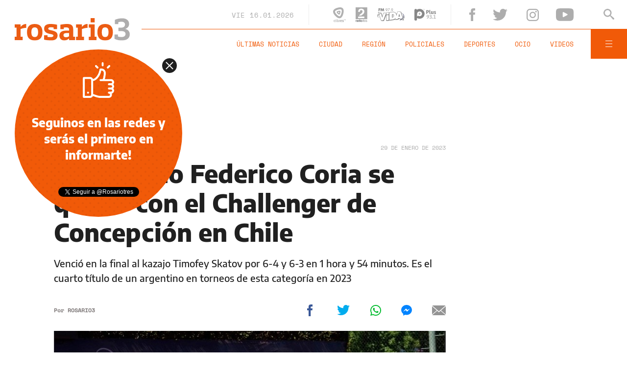

--- FILE ---
content_type: text/html;charset=UTF-8
request_url: https://www.rosario3.com/ajax/nota-finales.html?category=facebook&keywords=Tenis%2C%20Argentina&seccion=deportes
body_size: 22317
content:
<section id="segui-leyendo" data-nlsize="100"> 
			<p class="section-title font-900 uppercase">Seguí leyendo</p>
			<div class="flex-container align-start justify-between">
				<div class="extra-holder">
					<div class="entry-box big-entry-box fix informaciongeneral FIX  FIX ">
						<article>
							<figure>
								<img data-imgresponsive src="/__export/1559244519095/sites/rosario3/arte/1x1.jpg" data-desktop="/__export/1768608744000/sites/rosario3/img/2025/11/03/transporte.jpg_1807196650.jpg" width='965' height='600' alt='El boleto de colectivo en Rosario cuesta $1.580 desde agosto del 2025.' />
									</figure>	
							<div class="entry-data absolute">
								<div class="volanta section">Información General</div>
									<h2 class="title font-900">Javkin sobre el precio del boleto de colectivo: "No queremos una suba que haga caer la cantidad de pasajeros"</h2>
								<div class="extra-info-holder">
									</div>
							</div>
							<div class="entry-share">
	<a href="#" data-share="facebook" onclick="FRN.share('facebook', 'https://www.rosario3.com/informaciongeneral/javkin-sobre-el-precio-del-boleto-de-colectivo-no-queremos-una-suba-que-haga-caer-la-cantidad-de-pasajeros-20260116-0059.html'); return false;" class="fb-share block share-event" title="Compartir la nota en Facebook"></a>
	<a href="#" data-share="twitter" onclick="FRN.share('twitter', 'https://www.rosario3.com/informaciongeneral/javkin-sobre-el-precio-del-boleto-de-colectivo-no-queremos-una-suba-que-haga-caer-la-cantidad-de-pasajeros-20260116-0059.html', 'Javkin sobre el precio del boleto de colectivo: &quot;No queremos una suba que haga caer la cantidad de pasajeros&quot;'); return false;" class="tw-share block share-event" title="Compartir la nota en Twitter"></a>
	<a href="#" data-share="whatsapp" onclick="FRN.share('whatsapp', 'https://www.rosario3.com/informaciongeneral/javkin-sobre-el-precio-del-boleto-de-colectivo-no-queremos-una-suba-que-haga-caer-la-cantidad-de-pasajeros-20260116-0059.html', 'Javkin sobre el precio del boleto de colectivo: &quot;No queremos una suba que haga caer la cantidad de pasajeros&quot;'); return false;" class="wsp-share block share-event" title="Compartir la nota en Whatsapp"></a>
</div><a class="cover-link" href="/informaciongeneral/javkin-sobre-el-precio-del-boleto-de-colectivo-no-queremos-una-suba-que-haga-caer-la-cantidad-de-pasajeros-20260116-0059.html" title="Javkin sobre el precio del boleto de colectivo: &quot;No queremos una suba que haga caer la cantidad de pasajeros&quot;"></a>
						</article>
					</div>
					
					<div class="banner-box">
						<amp-ad width=970 height=250
				                    type="doubleclick"
				                    data-slot="/1008059/R3_D_News_Middle_02"
				                    data-multi-size="970x250,970x90,728x90"
				                    data-multi-size-validation="false"
				                    json='{"targeting":{"tags": "Tenis, Argentina", "seccion": "deportes", "categoria": "facebook"}}'>
				                </amp-ad>
					</div>
				</div>	
				<div class="modulo-clima">
	<p class="mod-title font-700 uppercase">Rosario Ahora</p>
	<div class="clima-ahora flex-container align-start">
		<figure>
			<img src="" alt="#">
		</figure>
		<div class="clima-ahora-data">
			<p class="font-700"><span class="temperatura">-</span>°</p>
			<p class="font-700 caption">-</p>
		</div>
	</div>
	<div class="pronostico-hoy flex-container align-center">
		<figure>
			<img src="" alt="#">
		</figure>
		<div class="pronostico-data">
			<p class="font-900 uppercase">Pronóstico de hoy</p>
			<div class="min-max">
				<p class="font-700">Min:<span class="font-700 minima">-</span>° Max:<span class="font-700 maxima">-</span>°</p>
			</div>
			<div class="clima-desc caption">-</div>
		</div>
	</div>
	<div class="pronostico-horas">
		<div class="por-hora hora1 flex-container align-center justify-between">
			<div class="hora-pronostico font-900"></div>
			<figure>
				<img src="" alt="#">
			</figure>
			<p class="font-700 temperatura"></p>
		</div>
		<div class="por-hora hora2 flex-container align-center justify-between">
			<div class="hora-pronostico font-900"></div>
			<figure>
				<img src="" alt="#">
			</figure>
			<p class="font-700 temperatura"></p>
		</div>
		<div class="por-hora hora3 flex-container align-center justify-between">
			<div class="hora-pronostico font-900"></div>
			<figure>
				<img src="" alt="#">
			</figure>
			<p class="font-700 temperatura"></p>
		</div>
		<div class="por-hora hora4 flex-container align-center justify-between">
			<div class="hora-pronostico font-900"></div>
			<figure>
				<img src="" alt="#">
			</figure>
			<p class="font-700 temperatura"></p>
		</div>
	</div>
	<div class="pronostico-extendido">
		<a href="/clima/" class="font-700 uppercase" title="Ver pronóstico extendido">Ver pronóstico extendido</a>
	</div>
	<div class="actualizacion-clima">Actualizado a las <span>-</span>hs</div>
</div></div>
		</section>
		<section id="last-entrys">
			<div class="inner-container inner-4-entrys-container">
				<div class="grid-container grid-4-entrys">
	<div class="entry-box  fix politica FIX  FIX ">
	<article>
		<figure>
			<div class="volanta section">Política</div>
					<img data-imgresponsive src="/__export/1559244519095/sites/rosario3/arte/1x1.jpg" data-desktop="/__export/1768611060526/sites/rosario3/img/2026/01/16/milei_viaja.jpg_551562051.jpg" width='272' height='153' alt='En Paraguay Milei buscará dar una señal de respaldo a su par Santiago Peña.' />
					<div class="extra-info-holder">
						</div>
				</figure>	
		<div class="entry-data ">
			<h2 class="title font-900">Milei viaja este sábado a Paraguay para la firma del acuerdo Mercosur-Unión Europea</h2>
			
			</div>
		<div class="entry-share">
	<a href="#" data-share="facebook" onclick="FRN.share('facebook', 'https://www.rosario3.com/politica/milei-viaja-este-sabado-a-paraguay-para-la-firma-del-acuerdo-mercosur-union-europea-20260116-0060.html'); return false;" class="fb-share block share-event" title="Compartir la nota en Facebook"></a>
	<a href="#" data-share="twitter" onclick="FRN.share('twitter', 'https://www.rosario3.com/politica/milei-viaja-este-sabado-a-paraguay-para-la-firma-del-acuerdo-mercosur-union-europea-20260116-0060.html', 'Milei viaja este sábado a Paraguay para la firma del acuerdo Mercosur-Unión Europea'); return false;" class="tw-share block share-event" title="Compartir la nota en Twitter"></a>
	<a href="#" data-share="whatsapp" onclick="FRN.share('whatsapp', 'https://www.rosario3.com/politica/milei-viaja-este-sabado-a-paraguay-para-la-firma-del-acuerdo-mercosur-union-europea-20260116-0060.html', 'Milei viaja este sábado a Paraguay para la firma del acuerdo Mercosur-Unión Europea'); return false;" class="wsp-share block share-event" title="Compartir la nota en Whatsapp"></a>
</div><a class="cover-link" href="/politica/milei-viaja-este-sabado-a-paraguay-para-la-firma-del-acuerdo-mercosur-union-europea-20260116-0060.html" title="Milei viaja este sábado a Paraguay para la firma del acuerdo Mercosur-Unión Europea"></a>
	</article>
</div><div class="entry-box  fix policiales FIX  FIX ">
	<article>
		<figure>
			<div class="volanta section">Policiales</div>
					<img data-imgresponsive src="/__export/1559244519095/sites/rosario3/arte/1x1.jpg" data-desktop="/__export/1768599691922/sites/rosario3/img/2024/11/27/lucho_cantero.jpg_551562051.jpg" width='272' height='153' alt='Cantero tiene 22 años y está alojado en la cárcel de Marcos Paz.' />
					<div class="extra-info-holder">
						</div>
				</figure>	
		<div class="entry-data ">
			<h2 class="title font-900">Denuncian que le pusieron hojas de afeitar a la comida de un preso de alto perfil ligado a Los Monos</h2>
			
			</div>
		<div class="entry-share">
	<a href="#" data-share="facebook" onclick="FRN.share('facebook', 'https://www.rosario3.com/policiales/denuncian-que-le-pusieron-hojas-de-afeitar-a-la-comida-de-un-preso-de-alto-perfil-ligado-a-los-monos-20260116-0052.html'); return false;" class="fb-share block share-event" title="Compartir la nota en Facebook"></a>
	<a href="#" data-share="twitter" onclick="FRN.share('twitter', 'https://www.rosario3.com/policiales/denuncian-que-le-pusieron-hojas-de-afeitar-a-la-comida-de-un-preso-de-alto-perfil-ligado-a-los-monos-20260116-0052.html', 'Denuncian que le pusieron hojas de afeitar a la comida de un preso de alto perfil ligado a Los Monos'); return false;" class="tw-share block share-event" title="Compartir la nota en Twitter"></a>
	<a href="#" data-share="whatsapp" onclick="FRN.share('whatsapp', 'https://www.rosario3.com/policiales/denuncian-que-le-pusieron-hojas-de-afeitar-a-la-comida-de-un-preso-de-alto-perfil-ligado-a-los-monos-20260116-0052.html', 'Denuncian que le pusieron hojas de afeitar a la comida de un preso de alto perfil ligado a Los Monos'); return false;" class="wsp-share block share-event" title="Compartir la nota en Whatsapp"></a>
</div><a class="cover-link" href="/policiales/denuncian-que-le-pusieron-hojas-de-afeitar-a-la-comida-de-un-preso-de-alto-perfil-ligado-a-los-monos-20260116-0052.html" title="Denuncian que le pusieron hojas de afeitar a la comida de un preso de alto perfil ligado a Los Monos"></a>
	</article>
</div><div class="entry-box  fix tecnologia FIX  FIX ">
	<article>
		<figure>
			<div class="volanta section">Tecnología</div>
					<img data-imgresponsive src="/__export/1559244519095/sites/rosario3/arte/1x1.jpg" data-desktop="/__export/1768603648230/sites/rosario3/img/2026/01/16/chatgptgo.jpg_497251308.jpg" width='272' height='153' alt='OpenAI lanzó globalmente una suscripción más barata para ChatGPT.' />
					<div class="extra-info-holder">
						</div>
				</figure>	
		<div class="entry-data ">
			<h2 class="title font-900">OpenAI lanzó globalmente una suscripción más barata para ChatGPT y anunció la incorporación de publicidad en el chatbot</h2>
			
			</div>
		<div class="entry-share">
	<a href="#" data-share="facebook" onclick="FRN.share('facebook', 'https://www.rosario3.com/tecnologia/openai-lanzo-globalmente-una-suscripcion-mas-barata-para-chatgpt-y-anuncio-la-incorporacion-de-publicidad-en-el-chatbot-20260116-0055.html'); return false;" class="fb-share block share-event" title="Compartir la nota en Facebook"></a>
	<a href="#" data-share="twitter" onclick="FRN.share('twitter', 'https://www.rosario3.com/tecnologia/openai-lanzo-globalmente-una-suscripcion-mas-barata-para-chatgpt-y-anuncio-la-incorporacion-de-publicidad-en-el-chatbot-20260116-0055.html', 'OpenAI lanzó globalmente una suscripción más barata para ChatGPT y anunció la incorporación de publicidad en el chatbot'); return false;" class="tw-share block share-event" title="Compartir la nota en Twitter"></a>
	<a href="#" data-share="whatsapp" onclick="FRN.share('whatsapp', 'https://www.rosario3.com/tecnologia/openai-lanzo-globalmente-una-suscripcion-mas-barata-para-chatgpt-y-anuncio-la-incorporacion-de-publicidad-en-el-chatbot-20260116-0055.html', 'OpenAI lanzó globalmente una suscripción más barata para ChatGPT y anunció la incorporación de publicidad en el chatbot'); return false;" class="wsp-share block share-event" title="Compartir la nota en Whatsapp"></a>
</div><a class="cover-link" href="/tecnologia/openai-lanzo-globalmente-una-suscripcion-mas-barata-para-chatgpt-y-anuncio-la-incorporacion-de-publicidad-en-el-chatbot-20260116-0055.html" title="OpenAI lanzó globalmente una suscripción más barata para ChatGPT y anunció la incorporación de publicidad en el chatbot"></a>
	</article>
</div><div class="entry-box  fix ocio FIX  FIX ">
	<article>
		<figure>
			<div class="volanta section">Ocio</div>
					<img data-imgresponsive src="/__export/1559244519095/sites/rosario3/arte/1x1.jpg" data-desktop="/__export/1768605743819/sites/rosario3/img/2026/01/16/se_acabx_el_amor.jpg_45301233.jpg" width='272' height='153' alt='Luciano Castro había quedado una vez más en el centro de la polémica otra vez (redes).' />
					<div class="extra-info-holder">
						</div>
				</figure>	
		<div class="entry-data ">
			<h2 class="title font-900">Se veía venir: aseguran que se separaron Griselda Siciliani y Luciano Castro tras el escándalo</h2>
			
			</div>
		<div class="entry-share">
	<a href="#" data-share="facebook" onclick="FRN.share('facebook', 'https://www.rosario3.com/ocio/se-veia-venir-aseguran-que-se-separaron-griselda-siciliani-y-luciano-castro-tras-el-escandalo-20260116-0057.html'); return false;" class="fb-share block share-event" title="Compartir la nota en Facebook"></a>
	<a href="#" data-share="twitter" onclick="FRN.share('twitter', 'https://www.rosario3.com/ocio/se-veia-venir-aseguran-que-se-separaron-griselda-siciliani-y-luciano-castro-tras-el-escandalo-20260116-0057.html', 'Se veía venir: aseguran que se separaron Griselda Siciliani y Luciano Castro tras el escándalo'); return false;" class="tw-share block share-event" title="Compartir la nota en Twitter"></a>
	<a href="#" data-share="whatsapp" onclick="FRN.share('whatsapp', 'https://www.rosario3.com/ocio/se-veia-venir-aseguran-que-se-separaron-griselda-siciliani-y-luciano-castro-tras-el-escandalo-20260116-0057.html', 'Se veía venir: aseguran que se separaron Griselda Siciliani y Luciano Castro tras el escándalo'); return false;" class="wsp-share block share-event" title="Compartir la nota en Whatsapp"></a>
</div><a class="cover-link" href="/ocio/se-veia-venir-aseguran-que-se-separaron-griselda-siciliani-y-luciano-castro-tras-el-escandalo-20260116-0057.html" title="Se veía venir: aseguran que se separaron Griselda Siciliani y Luciano Castro tras el escándalo"></a>
	</article>
</div><div class="entry-box  fix informaciongeneral FIX  FIX ">
	<article>
		<figure>
			<div class="volanta section">Información General</div>
					<img data-imgresponsive src="/__export/1559244519095/sites/rosario3/arte/1x1.jpg" data-desktop="/__export/1768606579678/sites/rosario3/img/2026/01/16/atropellaron_a_un_hombre.jpg_92289148.jpg" width='272' height='153' alt='El hombre recibió fuertes golpes en la cabeza y tenía fractura del peroné, según confirmaron sus allegados (Rosario3).' />
					<div class="extra-info-holder">
						</div>
				</figure>	
		<div class="entry-data ">
			<h2 class="title font-900">Atropellaron a un hombre de 80 años en barrio Triángulo y fue derivado al Heca con golpes en la cabeza y fractura de peroné</h2>
			
			</div>
		<div class="entry-share">
	<a href="#" data-share="facebook" onclick="FRN.share('facebook', 'https://www.rosario3.com/informaciongeneral/atropellaron-a-un-hombre-de-80-anos-en-barrio-triangulo-y-fue-derivado-al-heca-con-golpes-en-la-cabeza-y-fractura-de-perone-20260116-0058.html'); return false;" class="fb-share block share-event" title="Compartir la nota en Facebook"></a>
	<a href="#" data-share="twitter" onclick="FRN.share('twitter', 'https://www.rosario3.com/informaciongeneral/atropellaron-a-un-hombre-de-80-anos-en-barrio-triangulo-y-fue-derivado-al-heca-con-golpes-en-la-cabeza-y-fractura-de-perone-20260116-0058.html', 'Atropellaron a un hombre de 80 años en barrio Triángulo y fue derivado al Heca con golpes en la cabeza y fractura de peroné'); return false;" class="tw-share block share-event" title="Compartir la nota en Twitter"></a>
	<a href="#" data-share="whatsapp" onclick="FRN.share('whatsapp', 'https://www.rosario3.com/informaciongeneral/atropellaron-a-un-hombre-de-80-anos-en-barrio-triangulo-y-fue-derivado-al-heca-con-golpes-en-la-cabeza-y-fractura-de-perone-20260116-0058.html', 'Atropellaron a un hombre de 80 años en barrio Triángulo y fue derivado al Heca con golpes en la cabeza y fractura de peroné'); return false;" class="wsp-share block share-event" title="Compartir la nota en Whatsapp"></a>
</div><a class="cover-link" href="/informaciongeneral/atropellaron-a-un-hombre-de-80-anos-en-barrio-triangulo-y-fue-derivado-al-heca-con-golpes-en-la-cabeza-y-fractura-de-perone-20260116-0058.html" title="Atropellaron a un hombre de 80 años en barrio Triángulo y fue derivado al Heca con golpes en la cabeza y fractura de peroné"></a>
	</article>
</div><div class="entry-box  fix informaciongeneral FIX  FIX ">
	<article>
		<figure>
			<div class="volanta section">Información General</div>
					<img data-imgresponsive src="/__export/1559244519095/sites/rosario3/arte/1x1.jpg" data-desktop="/__export/1768595909615/sites/rosario3/img/2024/03/04/alquileres.jpg_693764808.jpg" width='272' height='153' alt='Cada vez son más los inquilinos que se endeudan para poder afrontar el costo de un alquiler.' />
					<div class="extra-info-holder">
						</div>
				</figure>	
		<div class="entry-data ">
			<h2 class="title font-900">Cada vez son más los inquilinos que se endeudan para poder afrontar el costo de un alquiler</h2>
			
			</div>
		<div class="entry-share">
	<a href="#" data-share="facebook" onclick="FRN.share('facebook', 'https://www.rosario3.com/informaciongeneral/cada-vez-son-mas-los-inquilinos-que-se-endeudan-para-poder-afrontar-el-costo-de-un-alquiler-20260116-0049.html'); return false;" class="fb-share block share-event" title="Compartir la nota en Facebook"></a>
	<a href="#" data-share="twitter" onclick="FRN.share('twitter', 'https://www.rosario3.com/informaciongeneral/cada-vez-son-mas-los-inquilinos-que-se-endeudan-para-poder-afrontar-el-costo-de-un-alquiler-20260116-0049.html', 'Cada vez son más los inquilinos que se endeudan para poder afrontar el costo de un alquiler'); return false;" class="tw-share block share-event" title="Compartir la nota en Twitter"></a>
	<a href="#" data-share="whatsapp" onclick="FRN.share('whatsapp', 'https://www.rosario3.com/informaciongeneral/cada-vez-son-mas-los-inquilinos-que-se-endeudan-para-poder-afrontar-el-costo-de-un-alquiler-20260116-0049.html', 'Cada vez son más los inquilinos que se endeudan para poder afrontar el costo de un alquiler'); return false;" class="wsp-share block share-event" title="Compartir la nota en Whatsapp"></a>
</div><a class="cover-link" href="/informaciongeneral/cada-vez-son-mas-los-inquilinos-que-se-endeudan-para-poder-afrontar-el-costo-de-un-alquiler-20260116-0049.html" title="Cada vez son más los inquilinos que se endeudan para poder afrontar el costo de un alquiler"></a>
	</article>
</div><div class="entry-box  fix informaciongeneral FIX  FIX ">
	<article>
		<figure>
			<div class="volanta section">Información General</div>
					<img data-imgresponsive src="/__export/1559244519095/sites/rosario3/arte/1x1.jpg" data-desktop="/__export/1768602766894/sites/rosario3/img/2026/01/16/santili_saluda.jpg_551562050.jpg" width='272' height='153' alt='Santilli tuvo este viernes la reunión de ‘mesa chica’ de la Casa Rosada (NA).' />
					<div class="extra-info-holder">
						</div>
				</figure>	
		<div class="entry-data ">
			<h2 class="title font-900">Diego Santilli recorre las provincias en busca de acuerdos por la reforma laboral: ¿qué pasa con Santa Fe?</h2>
			
			</div>
		<div class="entry-share">
	<a href="#" data-share="facebook" onclick="FRN.share('facebook', 'https://www.rosario3.com/informaciongeneral/diego-santilli-sigue-su-recorrido-por-las-provincias-en-busca-de-acuerdos-para-avanzar-en-la-reforma-laboral-que-pasa-con-santa-fe-20260116-0054.html'); return false;" class="fb-share block share-event" title="Compartir la nota en Facebook"></a>
	<a href="#" data-share="twitter" onclick="FRN.share('twitter', 'https://www.rosario3.com/informaciongeneral/diego-santilli-sigue-su-recorrido-por-las-provincias-en-busca-de-acuerdos-para-avanzar-en-la-reforma-laboral-que-pasa-con-santa-fe-20260116-0054.html', 'Diego Santilli recorre las provincias en busca de acuerdos por la reforma laboral: ¿qué pasa con Santa Fe?'); return false;" class="tw-share block share-event" title="Compartir la nota en Twitter"></a>
	<a href="#" data-share="whatsapp" onclick="FRN.share('whatsapp', 'https://www.rosario3.com/informaciongeneral/diego-santilli-sigue-su-recorrido-por-las-provincias-en-busca-de-acuerdos-para-avanzar-en-la-reforma-laboral-que-pasa-con-santa-fe-20260116-0054.html', 'Diego Santilli recorre las provincias en busca de acuerdos por la reforma laboral: ¿qué pasa con Santa Fe?'); return false;" class="wsp-share block share-event" title="Compartir la nota en Whatsapp"></a>
</div><a class="cover-link" href="/informaciongeneral/diego-santilli-sigue-su-recorrido-por-las-provincias-en-busca-de-acuerdos-para-avanzar-en-la-reforma-laboral-que-pasa-con-santa-fe-20260116-0054.html" title="Diego Santilli recorre las provincias en busca de acuerdos por la reforma laboral: ¿qué pasa con Santa Fe?"></a>
	</article>
</div><div class="entry-box  fix deportes FIX  FIX ">
	<article>
		<figure>
			<div class="volanta section">Deportes</div>
					<img data-imgresponsive src="/__export/1559244519095/sites/rosario3/arte/1x1.jpg" data-desktop="/__export/1768603586271/sites/rosario3/img/2025/11/06/veliz.jpg_551562051.jpg" width='272' height='153' alt='Alejo Véliz se quiere quedar a jugar la Copa Libertadores con Central.' />
					<div class="extra-info-holder">
						</div>
				</figure>	
		<div class="entry-data ">
			<h2 class="title font-900">Tottenham evalúa interrumpir el préstamo de Alejo Véliz para sacarlo de Central</h2>
			
			</div>
		<div class="entry-share">
	<a href="#" data-share="facebook" onclick="FRN.share('facebook', 'https://www.rosario3.com/deportes/tottenham-evalua-interrumpir-el-prestamo-de-alejo-veliz-para-sacarlo-de-central-20260116-0056.html'); return false;" class="fb-share block share-event" title="Compartir la nota en Facebook"></a>
	<a href="#" data-share="twitter" onclick="FRN.share('twitter', 'https://www.rosario3.com/deportes/tottenham-evalua-interrumpir-el-prestamo-de-alejo-veliz-para-sacarlo-de-central-20260116-0056.html', 'Tottenham evalúa interrumpir el préstamo de Alejo Véliz para sacarlo de Central'); return false;" class="tw-share block share-event" title="Compartir la nota en Twitter"></a>
	<a href="#" data-share="whatsapp" onclick="FRN.share('whatsapp', 'https://www.rosario3.com/deportes/tottenham-evalua-interrumpir-el-prestamo-de-alejo-veliz-para-sacarlo-de-central-20260116-0056.html', 'Tottenham evalúa interrumpir el préstamo de Alejo Véliz para sacarlo de Central'); return false;" class="wsp-share block share-event" title="Compartir la nota en Whatsapp"></a>
</div><a class="cover-link" href="/deportes/tottenham-evalua-interrumpir-el-prestamo-de-alejo-veliz-para-sacarlo-de-central-20260116-0056.html" title="Tottenham evalúa interrumpir el préstamo de Alejo Véliz para sacarlo de Central"></a>
	</article>
</div><div class="entry-box  fix informaciongeneral FIX  FIX ">
	<article>
		<figure>
			<div class="volanta section">Información General</div>
					<img data-imgresponsive src="/__export/1559244519095/sites/rosario3/arte/1x1.jpg" data-desktop="/__export/1768600493247/sites/rosario3/img/2026/01/16/duhalde.jpg_497251308.jpg" width='272' height='153' alt='Operaron de urgencia a Eduardo Duhalde por una angina de pecho.' />
					<div class="extra-info-holder">
						</div>
				</figure>	
		<div class="entry-data ">
			<h2 class="title font-900">Operaron de urgencia a Eduardo Duhalde por una angina de pecho: qué es y cómo sigue su cuadro</h2>
			
			</div>
		<div class="entry-share">
	<a href="#" data-share="facebook" onclick="FRN.share('facebook', 'https://www.rosario3.com/informaciongeneral/operaron-de-urgencia-a-eduardo-duhalde-por-una-angina-de-pecho-que-es-y-como-sigue-su-cuadro-20260116-0053.html'); return false;" class="fb-share block share-event" title="Compartir la nota en Facebook"></a>
	<a href="#" data-share="twitter" onclick="FRN.share('twitter', 'https://www.rosario3.com/informaciongeneral/operaron-de-urgencia-a-eduardo-duhalde-por-una-angina-de-pecho-que-es-y-como-sigue-su-cuadro-20260116-0053.html', 'Operaron de urgencia a Eduardo Duhalde por una angina de pecho: qué es y cómo sigue su cuadro'); return false;" class="tw-share block share-event" title="Compartir la nota en Twitter"></a>
	<a href="#" data-share="whatsapp" onclick="FRN.share('whatsapp', 'https://www.rosario3.com/informaciongeneral/operaron-de-urgencia-a-eduardo-duhalde-por-una-angina-de-pecho-que-es-y-como-sigue-su-cuadro-20260116-0053.html', 'Operaron de urgencia a Eduardo Duhalde por una angina de pecho: qué es y cómo sigue su cuadro'); return false;" class="wsp-share block share-event" title="Compartir la nota en Whatsapp"></a>
</div><a class="cover-link" href="/informaciongeneral/operaron-de-urgencia-a-eduardo-duhalde-por-una-angina-de-pecho-que-es-y-como-sigue-su-cuadro-20260116-0053.html" title="Operaron de urgencia a Eduardo Duhalde por una angina de pecho: qué es y cómo sigue su cuadro"></a>
	</article>
</div><div class="entry-box  fix informaciongeneral FIX  FIX ">
	<article>
		<figure>
			<div class="volanta section">Información General</div>
					<img data-imgresponsive src="/__export/1559244519095/sites/rosario3/arte/1x1.jpg" data-desktop="/__export/1768597848705/sites/rosario3/img/2026/01/16/javkin_salud.jpg_551562051.jpg" width='272' height='153' alt='Durante 2025, los centros de salud municipales registraron 1.128.412 consultas de vecinas y vecinos (Comunicación Social).' />
					<div class="extra-info-holder">
						</div>
				</figure>	
		<div class="entry-data ">
			<h2 class="title font-900">Obras en salud pública: el municipio anunció ampliaciones y remodelaciones en 12 espacios</h2>
			
			</div>
		<div class="entry-share">
	<a href="#" data-share="facebook" onclick="FRN.share('facebook', 'https://www.rosario3.com/informaciongeneral/obras-en-salud-publica-el-municipio-anuncio-ampliaciones-y-remodelaciones-en-12-espacios-20260116-0050.html'); return false;" class="fb-share block share-event" title="Compartir la nota en Facebook"></a>
	<a href="#" data-share="twitter" onclick="FRN.share('twitter', 'https://www.rosario3.com/informaciongeneral/obras-en-salud-publica-el-municipio-anuncio-ampliaciones-y-remodelaciones-en-12-espacios-20260116-0050.html', 'Obras en salud pública: el municipio anunció ampliaciones y remodelaciones en 12 espacios'); return false;" class="tw-share block share-event" title="Compartir la nota en Twitter"></a>
	<a href="#" data-share="whatsapp" onclick="FRN.share('whatsapp', 'https://www.rosario3.com/informaciongeneral/obras-en-salud-publica-el-municipio-anuncio-ampliaciones-y-remodelaciones-en-12-espacios-20260116-0050.html', 'Obras en salud pública: el municipio anunció ampliaciones y remodelaciones en 12 espacios'); return false;" class="wsp-share block share-event" title="Compartir la nota en Whatsapp"></a>
</div><a class="cover-link" href="/informaciongeneral/obras-en-salud-publica-el-municipio-anuncio-ampliaciones-y-remodelaciones-en-12-espacios-20260116-0050.html" title="Obras en salud pública: el municipio anunció ampliaciones y remodelaciones en 12 espacios"></a>
	</article>
</div><div class="entry-box  fix informaciongeneral FIX  FIX ">
	<article>
		<figure>
			<div class="volanta section">Información General</div>
					<img data-imgresponsive src="/__export/1559244519095/sites/rosario3/arte/1x1.jpg" data-desktop="/__export/1768588939727/sites/rosario3/img/2026/01/16/bydchina.jpg_497251308.jpg" width='272' height='153' alt='El Gobierno defendió la llegada de miles de autos chinos al país.' />
					<div class="extra-info-holder">
						</div>
				</figure>	
		<div class="entry-data ">
			<h2 class="title font-900">El Gobierno defendió la llegada de miles de autos chinos al país: "Beneficia a todos los argentinos y a la industria"</h2>
			
			</div>
		<div class="entry-share">
	<a href="#" data-share="facebook" onclick="FRN.share('facebook', 'https://www.rosario3.com/informaciongeneral/el-gobierno-defendio-la-llegada-de-miles-de-autos-chinos-al-pais-beneficia-a-todos-los-argentinos-y-a-la-industria-20260116-0040.html'); return false;" class="fb-share block share-event" title="Compartir la nota en Facebook"></a>
	<a href="#" data-share="twitter" onclick="FRN.share('twitter', 'https://www.rosario3.com/informaciongeneral/el-gobierno-defendio-la-llegada-de-miles-de-autos-chinos-al-pais-beneficia-a-todos-los-argentinos-y-a-la-industria-20260116-0040.html', 'El Gobierno defendió la llegada de miles de autos chinos al país: &quot;Beneficia a todos los argentinos y a la industria&quot;'); return false;" class="tw-share block share-event" title="Compartir la nota en Twitter"></a>
	<a href="#" data-share="whatsapp" onclick="FRN.share('whatsapp', 'https://www.rosario3.com/informaciongeneral/el-gobierno-defendio-la-llegada-de-miles-de-autos-chinos-al-pais-beneficia-a-todos-los-argentinos-y-a-la-industria-20260116-0040.html', 'El Gobierno defendió la llegada de miles de autos chinos al país: &quot;Beneficia a todos los argentinos y a la industria&quot;'); return false;" class="wsp-share block share-event" title="Compartir la nota en Whatsapp"></a>
</div><a class="cover-link" href="/informaciongeneral/el-gobierno-defendio-la-llegada-de-miles-de-autos-chinos-al-pais-beneficia-a-todos-los-argentinos-y-a-la-industria-20260116-0040.html" title="El Gobierno defendió la llegada de miles de autos chinos al país: &quot;Beneficia a todos los argentinos y a la industria&quot;"></a>
	</article>
</div><div class="entry-box  fix informaciongeneral FIX  FIX ">
	<article>
		<figure>
			<div class="volanta section">Información General</div>
					<img data-imgresponsive src="/__export/1559244519095/sites/rosario3/arte/1x1.jpg" data-desktop="/__export/1768597496002/sites/rosario3/img/2026/01/16/luna_-1-.png_1986163239.png" width='272' height='153' alt='Imagen del hemisferio oriental de la Luna como lo verán los astronautas de Artemis II desde una altitud de unos 7.000 kilómetros.' />
					<div class="extra-info-holder">
						</div>
				</figure>	
		<div class="entry-data ">
			<h2 class="title font-900">Argentina se suma a la histórica misión Artemis II de la Nasa para explorar el "lado oculto" de la Luna</h2>
			
			</div>
		<div class="entry-share">
	<a href="#" data-share="facebook" onclick="FRN.share('facebook', 'https://www.rosario3.com/informaciongeneral/argentina-se-suma-a-la-historica-mision-artemis-ii-de-la-nasa-para-explorar-el-lado-oculto-de-la-luna-20260116-0051.html'); return false;" class="fb-share block share-event" title="Compartir la nota en Facebook"></a>
	<a href="#" data-share="twitter" onclick="FRN.share('twitter', 'https://www.rosario3.com/informaciongeneral/argentina-se-suma-a-la-historica-mision-artemis-ii-de-la-nasa-para-explorar-el-lado-oculto-de-la-luna-20260116-0051.html', 'Argentina se suma a la histórica misión Artemis II de la Nasa para explorar el &quot;lado oculto&quot; de la Luna'); return false;" class="tw-share block share-event" title="Compartir la nota en Twitter"></a>
	<a href="#" data-share="whatsapp" onclick="FRN.share('whatsapp', 'https://www.rosario3.com/informaciongeneral/argentina-se-suma-a-la-historica-mision-artemis-ii-de-la-nasa-para-explorar-el-lado-oculto-de-la-luna-20260116-0051.html', 'Argentina se suma a la histórica misión Artemis II de la Nasa para explorar el &quot;lado oculto&quot; de la Luna'); return false;" class="wsp-share block share-event" title="Compartir la nota en Whatsapp"></a>
</div><a class="cover-link" href="/informaciongeneral/argentina-se-suma-a-la-historica-mision-artemis-ii-de-la-nasa-para-explorar-el-lado-oculto-de-la-luna-20260116-0051.html" title="Argentina se suma a la histórica misión Artemis II de la Nasa para explorar el &quot;lado oculto&quot; de la Luna"></a>
	</article>
</div><div class="banner-box">
							<amp-ad width=970 height=250
					                    type="doubleclick"
					                    data-slot="/1008059/R3_D_News_Middle_02"
					                    data-multi-size="970x250,970x90,728x90"
					                    data-multi-size-validation="false"
					                    json='{"targeting":{"tags": "Tenis, Argentina", "seccion": "deportes", "categoria": "facebook"}}'>
					                </amp-ad>
						</div>
					<div class="entry-box  fix informaciongeneral FIX  FIX ">
	<article>
		<figure>
			<div class="volanta section">Información General</div>
					<img data-imgresponsive src="/__export/1559244519095/sites/rosario3/arte/1x1.jpg" data-desktop="/__export/1768593543749/sites/rosario3/img/2026/01/16/recoleta.png_135733758.png" width='272' height='153' alt='Hallaron muerta a una mujer y a su hijo de 7 años en un hotel de Recoleta.' />
					<div class="extra-info-holder">
						</div>
				</figure>	
		<div class="entry-data ">
			<h2 class="title font-900">Misterio en Recoleta: encontraron muertos a una mujer y su hijo de 7 años en una habitación de hotel</h2>
			
			</div>
		<div class="entry-share">
	<a href="#" data-share="facebook" onclick="FRN.share('facebook', 'https://www.rosario3.com/informaciongeneral/conmocion-en-recoleta-una-mujer-y-su-hijo-de-7-anos-fueron-encontrados-muertos-en-una-habitacion-de-hotel-20260116-0048.html'); return false;" class="fb-share block share-event" title="Compartir la nota en Facebook"></a>
	<a href="#" data-share="twitter" onclick="FRN.share('twitter', 'https://www.rosario3.com/informaciongeneral/conmocion-en-recoleta-una-mujer-y-su-hijo-de-7-anos-fueron-encontrados-muertos-en-una-habitacion-de-hotel-20260116-0048.html', 'Misterio en Recoleta: encontraron muertos a una mujer y su hijo de 7 años en una habitación de hotel'); return false;" class="tw-share block share-event" title="Compartir la nota en Twitter"></a>
	<a href="#" data-share="whatsapp" onclick="FRN.share('whatsapp', 'https://www.rosario3.com/informaciongeneral/conmocion-en-recoleta-una-mujer-y-su-hijo-de-7-anos-fueron-encontrados-muertos-en-una-habitacion-de-hotel-20260116-0048.html', 'Misterio en Recoleta: encontraron muertos a una mujer y su hijo de 7 años en una habitación de hotel'); return false;" class="wsp-share block share-event" title="Compartir la nota en Whatsapp"></a>
</div><a class="cover-link" href="/informaciongeneral/conmocion-en-recoleta-una-mujer-y-su-hijo-de-7-anos-fueron-encontrados-muertos-en-una-habitacion-de-hotel-20260116-0048.html" title="Misterio en Recoleta: encontraron muertos a una mujer y su hijo de 7 años en una habitación de hotel"></a>
	</article>
</div><div class="entry-box  fix policiales FIX  FIX ">
	<article>
		<figure>
			<div class="volanta section">Policiales</div>
					<img data-imgresponsive src="/__export/1559244519095/sites/rosario3/arte/1x1.jpg" data-desktop="/__export/1768591954785/sites/rosario3/img/2023/03/08/consumo_problematico.png_1884266716.png" width='272' height='153' alt='Narcomenudeo. La banda de Boli y Tuttolomondo regenteaba búnkeres en Parque Casas.' />
					<div class="extra-info-holder">
						</div>
				</figure>	
		<div class="entry-data ">
			<h2 class="title font-900">Narcomenudeo y violencia en el norte rosarino: condenan a socio del transero "Boli" Blanca</h2>
			
			</div>
		<div class="entry-share">
	<a href="#" data-share="facebook" onclick="FRN.share('facebook', 'https://www.rosario3.com/policiales/narcomenudeo-y-violencia-en-el-norte-rosarino-condenan-a-socio-del-transero-boli-blanca-20260116-0043.html'); return false;" class="fb-share block share-event" title="Compartir la nota en Facebook"></a>
	<a href="#" data-share="twitter" onclick="FRN.share('twitter', 'https://www.rosario3.com/policiales/narcomenudeo-y-violencia-en-el-norte-rosarino-condenan-a-socio-del-transero-boli-blanca-20260116-0043.html', 'Narcomenudeo y violencia en el norte rosarino: condenan a socio del transero &quot;Boli&quot; Blanca'); return false;" class="tw-share block share-event" title="Compartir la nota en Twitter"></a>
	<a href="#" data-share="whatsapp" onclick="FRN.share('whatsapp', 'https://www.rosario3.com/policiales/narcomenudeo-y-violencia-en-el-norte-rosarino-condenan-a-socio-del-transero-boli-blanca-20260116-0043.html', 'Narcomenudeo y violencia en el norte rosarino: condenan a socio del transero &quot;Boli&quot; Blanca'); return false;" class="wsp-share block share-event" title="Compartir la nota en Whatsapp"></a>
</div><a class="cover-link" href="/policiales/narcomenudeo-y-violencia-en-el-norte-rosarino-condenan-a-socio-del-transero-boli-blanca-20260116-0043.html" title="Narcomenudeo y violencia en el norte rosarino: condenan a socio del transero &quot;Boli&quot; Blanca"></a>
	</article>
</div><div class="entry-box  fix informaciongeneral FIX  FIX ">
	<article>
		<figure>
			<div class="volanta section">Información General</div>
					<img data-imgresponsive src="/__export/1559244519095/sites/rosario3/arte/1x1.jpg" data-desktop="/__export/1768589391259/sites/rosario3/img/2026/01/16/arg_desap.png_693764809.png" width='272' height='153' alt='Estuvo casi tres años sin contacto y fue encontrado con vida en territorio español.' />
					<div class="extra-info-holder">
						</div>
				</figure>	
		<div class="entry-data ">
			<h2 class="title font-900">Encontraron con vida en España a un argentino que estaba desaparecido desde 2022</h2>
			
			</div>
		<div class="entry-share">
	<a href="#" data-share="facebook" onclick="FRN.share('facebook', 'https://www.rosario3.com/informaciongeneral/encontraron-con-vida-en-espana-a-un-argentino-que-estaba-desaparecido-desde-2022-20260116-0041.html'); return false;" class="fb-share block share-event" title="Compartir la nota en Facebook"></a>
	<a href="#" data-share="twitter" onclick="FRN.share('twitter', 'https://www.rosario3.com/informaciongeneral/encontraron-con-vida-en-espana-a-un-argentino-que-estaba-desaparecido-desde-2022-20260116-0041.html', 'Encontraron con vida en España a un argentino que estaba desaparecido desde 2022'); return false;" class="tw-share block share-event" title="Compartir la nota en Twitter"></a>
	<a href="#" data-share="whatsapp" onclick="FRN.share('whatsapp', 'https://www.rosario3.com/informaciongeneral/encontraron-con-vida-en-espana-a-un-argentino-que-estaba-desaparecido-desde-2022-20260116-0041.html', 'Encontraron con vida en España a un argentino que estaba desaparecido desde 2022'); return false;" class="wsp-share block share-event" title="Compartir la nota en Whatsapp"></a>
</div><a class="cover-link" href="/informaciongeneral/encontraron-con-vida-en-espana-a-un-argentino-que-estaba-desaparecido-desde-2022-20260116-0041.html" title="Encontraron con vida en España a un argentino que estaba desaparecido desde 2022"></a>
	</article>
</div><div class="entry-box  fix ocio FIX  FIX ">
	<article>
		<figure>
			<div class="volanta">Música</div>
					<img data-imgresponsive src="/__export/1559244519095/sites/rosario3/arte/1x1.jpg" data-desktop="/__export/1768593041323/sites/rosario3/img/2026/01/16/bizarrap_version1768593040783.jpg_273324957.jpg" width='272' height='153' alt='Bizarrap en el estudio junto a Gorillaz' />
					<div class="extra-info-holder">
						<div class="multi-icon">
		<svg class="svg-video" xmlns="http://www.w3.org/2000/svg" viewBox="0 0 88.4 100"><path d="M83.5 43.5L11.8 1.6C5.3-2.2 0 0.9 0 8.4l0.4 83.1c0 7.6 5.4 10.7 11.9 6.9l71.2-41.1C90.1 53.5 90.1 47.3 83.5 43.5L83.5 43.5z"></path></svg>
	</div>
</div>
				</figure>	
		<div class="entry-data ">
			<h2 class="title font-900">Escuchá "Orange County", la nueva canción de Gorillaz con Bizarrap</h2>
			
			</div>
		<div class="entry-share">
	<a href="#" data-share="facebook" onclick="FRN.share('facebook', 'https://www.rosario3.com/ocio/escucha-orange-county-la-nueva-cancion-de-gorillaz-con-la-colaboracion-con-bizarrap-20260116-0047.html'); return false;" class="fb-share block share-event" title="Compartir la nota en Facebook"></a>
	<a href="#" data-share="twitter" onclick="FRN.share('twitter', 'https://www.rosario3.com/ocio/escucha-orange-county-la-nueva-cancion-de-gorillaz-con-la-colaboracion-con-bizarrap-20260116-0047.html', 'Escuchá &quot;Orange County&quot;, la nueva canción de Gorillaz con Bizarrap'); return false;" class="tw-share block share-event" title="Compartir la nota en Twitter"></a>
	<a href="#" data-share="whatsapp" onclick="FRN.share('whatsapp', 'https://www.rosario3.com/ocio/escucha-orange-county-la-nueva-cancion-de-gorillaz-con-la-colaboracion-con-bizarrap-20260116-0047.html', 'Escuchá &quot;Orange County&quot;, la nueva canción de Gorillaz con Bizarrap'); return false;" class="wsp-share block share-event" title="Compartir la nota en Whatsapp"></a>
</div><a class="cover-link" href="/ocio/escucha-orange-county-la-nueva-cancion-de-gorillaz-con-la-colaboracion-con-bizarrap-20260116-0047.html" title="Escuchá &quot;Orange County&quot;, la nueva canción de Gorillaz con Bizarrap"></a>
	</article>
</div><div class="entry-box  fix deportes FIX  FIX ">
	<article>
		<figure>
			<div class="volanta section">Deportes</div>
					<img data-imgresponsive src="/__export/1559244519095/sites/rosario3/arte/1x1.jpg" data-desktop="/__export/1768586763224/sites/rosario3/img/2025/02/23/sebastian_baez.jpeg_738383186.jpeg" width='272' height='153' alt='La final del ATP 250 de Auckland entre Báez y Mensik está programada para las 10 de la noche de este viernes (hora de Argentina).' />
					<div class="extra-info-holder">
						</div>
				</figure>	
		<div class="entry-data ">
			<h2 class="title font-900">Báez sigue imparable: se metió en la final de Auckland e irá por su octavo título</h2>
			
			</div>
		<div class="entry-share">
	<a href="#" data-share="facebook" onclick="FRN.share('facebook', 'https://www.rosario3.com/deportes/baez-sigue-imparable-se-metio-en-la-final-de-auckland-e-ira-por-su-octavo-titulo-20260116-0037.html'); return false;" class="fb-share block share-event" title="Compartir la nota en Facebook"></a>
	<a href="#" data-share="twitter" onclick="FRN.share('twitter', 'https://www.rosario3.com/deportes/baez-sigue-imparable-se-metio-en-la-final-de-auckland-e-ira-por-su-octavo-titulo-20260116-0037.html', 'Báez sigue imparable: se metió en la final de Auckland e irá por su octavo título'); return false;" class="tw-share block share-event" title="Compartir la nota en Twitter"></a>
	<a href="#" data-share="whatsapp" onclick="FRN.share('whatsapp', 'https://www.rosario3.com/deportes/baez-sigue-imparable-se-metio-en-la-final-de-auckland-e-ira-por-su-octavo-titulo-20260116-0037.html', 'Báez sigue imparable: se metió en la final de Auckland e irá por su octavo título'); return false;" class="wsp-share block share-event" title="Compartir la nota en Whatsapp"></a>
</div><a class="cover-link" href="/deportes/baez-sigue-imparable-se-metio-en-la-final-de-auckland-e-ira-por-su-octavo-titulo-20260116-0037.html" title="Báez sigue imparable: se metió en la final de Auckland e irá por su octavo título"></a>
	</article>
</div><div class="entry-box  fix informaciongeneral FIX  FIX ">
	<article>
		<figure>
			<div class="volanta section">Información General</div>
					<img data-imgresponsive src="/__export/1559244519095/sites/rosario3/arte/1x1.jpg" data-desktop="/__export/1768585182558/sites/rosario3/img/2026/01/16/gaetani_violencia_de_genero.png_693764809.png" width='272' height='153' alt='Incautaron armas y municiones en el domicilio de la expareja de Romina Gaetani.' />
					<div class="extra-info-holder">
						</div>
				</figure>	
		<div class="entry-data ">
			<h2 class="title font-900">Allanaron la vivienda del exnovio de Romina Gaetani y secuestraron armas</h2>
			
			</div>
		<div class="entry-share">
	<a href="#" data-share="facebook" onclick="FRN.share('facebook', 'https://www.rosario3.com/informaciongeneral/allanaron-la-vivienda-del-exnovio-de-romina-gaetani-y-secuestraron-armas-20260116-0035.html'); return false;" class="fb-share block share-event" title="Compartir la nota en Facebook"></a>
	<a href="#" data-share="twitter" onclick="FRN.share('twitter', 'https://www.rosario3.com/informaciongeneral/allanaron-la-vivienda-del-exnovio-de-romina-gaetani-y-secuestraron-armas-20260116-0035.html', 'Allanaron la vivienda del exnovio de Romina Gaetani y secuestraron armas'); return false;" class="tw-share block share-event" title="Compartir la nota en Twitter"></a>
	<a href="#" data-share="whatsapp" onclick="FRN.share('whatsapp', 'https://www.rosario3.com/informaciongeneral/allanaron-la-vivienda-del-exnovio-de-romina-gaetani-y-secuestraron-armas-20260116-0035.html', 'Allanaron la vivienda del exnovio de Romina Gaetani y secuestraron armas'); return false;" class="wsp-share block share-event" title="Compartir la nota en Whatsapp"></a>
</div><a class="cover-link" href="/informaciongeneral/allanaron-la-vivienda-del-exnovio-de-romina-gaetani-y-secuestraron-armas-20260116-0035.html" title="Allanaron la vivienda del exnovio de Romina Gaetani y secuestraron armas"></a>
	</article>
</div><div class="entry-box  fix ocio FIX  FIX ">
	<article>
		<figure>
			<div class="volanta">cultura</div>
					<img data-imgresponsive src="/__export/1559244519095/sites/rosario3/arte/1x1.jpg" data-desktop="/__export/1768589140185/sites/rosario3/img/2026/01/16/bolsa_de_comercio_version1768589139663.jpg_671134812.jpg" width='272' height='153' alt='La Bolsa de Comercio de Rosario.' />
					<div class="extra-info-holder">
						</div>
				</figure>	
		<div class="entry-data ">
			<h2 class="title font-900">El museo de la Bolsa de Comercio abrió la inscripción a una visita guiada gratuita</h2>
			
			</div>
		<div class="entry-share">
	<a href="#" data-share="facebook" onclick="FRN.share('facebook', 'https://www.rosario3.com/ocio/el-museo-de-la-bolsa-de-comercio-abrio-la-inscripcion-a-una-visita-guiada-gratuita-20260116-0042.html'); return false;" class="fb-share block share-event" title="Compartir la nota en Facebook"></a>
	<a href="#" data-share="twitter" onclick="FRN.share('twitter', 'https://www.rosario3.com/ocio/el-museo-de-la-bolsa-de-comercio-abrio-la-inscripcion-a-una-visita-guiada-gratuita-20260116-0042.html', 'El museo de la Bolsa de Comercio abrió la inscripción a una visita guiada gratuita'); return false;" class="tw-share block share-event" title="Compartir la nota en Twitter"></a>
	<a href="#" data-share="whatsapp" onclick="FRN.share('whatsapp', 'https://www.rosario3.com/ocio/el-museo-de-la-bolsa-de-comercio-abrio-la-inscripcion-a-una-visita-guiada-gratuita-20260116-0042.html', 'El museo de la Bolsa de Comercio abrió la inscripción a una visita guiada gratuita'); return false;" class="wsp-share block share-event" title="Compartir la nota en Whatsapp"></a>
</div><a class="cover-link" href="/ocio/el-museo-de-la-bolsa-de-comercio-abrio-la-inscripcion-a-una-visita-guiada-gratuita-20260116-0042.html" title="El museo de la Bolsa de Comercio abrió la inscripción a una visita guiada gratuita"></a>
	</article>
</div><div class="entry-box  fix informaciongeneral FIX  FIX ">
	<article>
		<figure>
			<div class="volanta section">Información General</div>
					<img data-imgresponsive src="/__export/1559244519095/sites/rosario3/arte/1x1.jpg" data-desktop="/__export/1768588801554/sites/rosario3/img/2026/01/16/eeuu1.jpg_551562050.jpg" width='272' height='153' alt='Aliya Rahman' />
					<div class="extra-info-holder">
						<div class="multi-icon">
		<svg class="svg-galeria" xmlns="http://www.w3.org/2000/svg" viewBox="0 0 100 58.6"><style type="text/css">.st0{fill:#FFFFFF;}</style><rect x="88.1" y="5.9" class="st0" width="11.9" height="46.9"></rect><rect y="5.9" class="st0" width="11.9" height="46.9"></rect><path class="st0" d="M17.8 58.6h64.5V51L61.7 30.5 44.1 48.1 32.4 36.4 17.8 51V58.6zM17.8 58.6"></path><path class="st0" d="M44.1 23.4c1.6 0 2.9-1.3 2.9-2.9 0-1.6-1.3-2.9-2.9-2.9s-2.9 1.3-2.9 2.9C41.2 22.1 42.5 23.4 44.1 23.4L44.1 23.4zM44.1 23.4"></path><path class="st0" d="M17.8 42.7l14.6-14.6 11.7 11.7 17.6-17.6 20.5 20.5V0H17.8V42.7zM44.1 11.7c4.8 0 8.8 3.9 8.8 8.8 0 4.8-3.9 8.8-8.8 8.8s-8.8-3.9-8.8-8.8C35.4 15.7 39.3 11.7 44.1 11.7L44.1 11.7zM44.1 11.7"></path></svg>
	</div>
</div>
				</figure>	
		<div class="entry-data ">
			<h2 class="title font-900">La cacería de migrantes de Trump se extiende a los ciudadanos locales en Minnesota: "Pensé que iba a morir"</h2>
			
			</div>
		<div class="entry-share">
	<a href="#" data-share="facebook" onclick="FRN.share('facebook', 'https://www.rosario3.com/informaciongeneral/la-caceria-de-migrantes-de-trump-se-extiende-a-los-ciudadanos-locales-en-minnesota-pense-que-iba-a-morir-20260116-0039.html'); return false;" class="fb-share block share-event" title="Compartir la nota en Facebook"></a>
	<a href="#" data-share="twitter" onclick="FRN.share('twitter', 'https://www.rosario3.com/informaciongeneral/la-caceria-de-migrantes-de-trump-se-extiende-a-los-ciudadanos-locales-en-minnesota-pense-que-iba-a-morir-20260116-0039.html', 'La cacería de migrantes de Trump se extiende a los ciudadanos locales en Minnesota: &quot;Pensé que iba a morir&quot;'); return false;" class="tw-share block share-event" title="Compartir la nota en Twitter"></a>
	<a href="#" data-share="whatsapp" onclick="FRN.share('whatsapp', 'https://www.rosario3.com/informaciongeneral/la-caceria-de-migrantes-de-trump-se-extiende-a-los-ciudadanos-locales-en-minnesota-pense-que-iba-a-morir-20260116-0039.html', 'La cacería de migrantes de Trump se extiende a los ciudadanos locales en Minnesota: &quot;Pensé que iba a morir&quot;'); return false;" class="wsp-share block share-event" title="Compartir la nota en Whatsapp"></a>
</div><a class="cover-link" href="/informaciongeneral/la-caceria-de-migrantes-de-trump-se-extiende-a-los-ciudadanos-locales-en-minnesota-pense-que-iba-a-morir-20260116-0039.html" title="La cacería de migrantes de Trump se extiende a los ciudadanos locales en Minnesota: &quot;Pensé que iba a morir&quot;"></a>
	</article>
</div><div class="entry-box  fix ocio FIX  FIX ">
	<article>
		<figure>
			<div class="volanta">Series</div>
					<img data-imgresponsive src="/__export/1559244519095/sites/rosario3/arte/1x1.jpg" data-desktop="/__export/1768587667666/sites/rosario3/img/2026/01/16/en_el_barro_version1768587667139.jpg_671134812.jpg" width='272' height='153' alt='Ana Garibaldi encarna a La Borges en "En el barro".' />
					<div class="extra-info-holder">
						</div>
				</figure>	
		<div class="entry-data ">
			<h2 class="title font-900">Netflix adelantó imágenes de la segunda temporada de En el barro y anunció cuándo será el estreno</h2>
			
			</div>
		<div class="entry-share">
	<a href="#" data-share="facebook" onclick="FRN.share('facebook', 'https://www.rosario3.com/ocio/netflix-adelanto-imagenes-de-la-segunda-temporada-de-en-el-barro-y-anuncio-cuando-sera-el-estreno-20260116-0038.html'); return false;" class="fb-share block share-event" title="Compartir la nota en Facebook"></a>
	<a href="#" data-share="twitter" onclick="FRN.share('twitter', 'https://www.rosario3.com/ocio/netflix-adelanto-imagenes-de-la-segunda-temporada-de-en-el-barro-y-anuncio-cuando-sera-el-estreno-20260116-0038.html', 'Netflix adelantó imágenes de la segunda temporada de En el barro y anunció cuándo será el estreno'); return false;" class="tw-share block share-event" title="Compartir la nota en Twitter"></a>
	<a href="#" data-share="whatsapp" onclick="FRN.share('whatsapp', 'https://www.rosario3.com/ocio/netflix-adelanto-imagenes-de-la-segunda-temporada-de-en-el-barro-y-anuncio-cuando-sera-el-estreno-20260116-0038.html', 'Netflix adelantó imágenes de la segunda temporada de En el barro y anunció cuándo será el estreno'); return false;" class="wsp-share block share-event" title="Compartir la nota en Whatsapp"></a>
</div><a class="cover-link" href="/ocio/netflix-adelanto-imagenes-de-la-segunda-temporada-de-en-el-barro-y-anuncio-cuando-sera-el-estreno-20260116-0038.html" title="Netflix adelantó imágenes de la segunda temporada de En el barro y anunció cuándo será el estreno"></a>
	</article>
</div><div class="entry-box  fix ocio FIX  FIX ">
	<article>
		<figure>
			<div class="volanta">televisión</div>
					<img data-imgresponsive src="/__export/1559244519095/sites/rosario3/arte/1x1.jpg" data-desktop="/__export/1768585273997/sites/rosario3/img/2025/06/27/mirtha.jpg_551562050.jpg" width='272' height='153' alt='Mirtha Legrad y Juana Viale.' />
					<div class="extra-info-holder">
						</div>
				</figure>	
		<div class="entry-data ">
			<h2 class="title font-900">Mirtha Legrand y Juana Viale tienen invitados confirmados para las segundas mesazas desde Mar del Plata</h2>
			
			</div>
		<div class="entry-share">
	<a href="#" data-share="facebook" onclick="FRN.share('facebook', 'https://www.rosario3.com/ocio/mirtha-legrand-y-juana-viale-tienen-invitados-confirmados-para-las-segundas-mesazas-desde-mar-del-plata-20260116-0036.html'); return false;" class="fb-share block share-event" title="Compartir la nota en Facebook"></a>
	<a href="#" data-share="twitter" onclick="FRN.share('twitter', 'https://www.rosario3.com/ocio/mirtha-legrand-y-juana-viale-tienen-invitados-confirmados-para-las-segundas-mesazas-desde-mar-del-plata-20260116-0036.html', 'Mirtha Legrand y Juana Viale tienen invitados confirmados para las segundas mesazas desde Mar del Plata'); return false;" class="tw-share block share-event" title="Compartir la nota en Twitter"></a>
	<a href="#" data-share="whatsapp" onclick="FRN.share('whatsapp', 'https://www.rosario3.com/ocio/mirtha-legrand-y-juana-viale-tienen-invitados-confirmados-para-las-segundas-mesazas-desde-mar-del-plata-20260116-0036.html', 'Mirtha Legrand y Juana Viale tienen invitados confirmados para las segundas mesazas desde Mar del Plata'); return false;" class="wsp-share block share-event" title="Compartir la nota en Whatsapp"></a>
</div><a class="cover-link" href="/ocio/mirtha-legrand-y-juana-viale-tienen-invitados-confirmados-para-las-segundas-mesazas-desde-mar-del-plata-20260116-0036.html" title="Mirtha Legrand y Juana Viale tienen invitados confirmados para las segundas mesazas desde Mar del Plata"></a>
	</article>
</div><div class="entry-box  fix  economia-negocios-agro  FIX  FIX ">
	<article>
		<figure>
			<div class="volanta section">Economía Negocios Agro</div>
					<img data-imgresponsive src="/__export/1559244519095/sites/rosario3/arte/1x1.jpg" data-desktop="/__export/1763064888904/sites/rosario3/img/2025/10/22/caputo_.jpg_76811328.jpg" width='272' height='153' alt='Luis Caputo' />
					<div class="extra-info-holder">
						</div>
				</figure>	
		<div class="entry-data ">
			<h2 class="title font-900">El Gobierno nacional anunció que 2025 cerró con superávit fiscal</h2>
			
			</div>
		<div class="entry-share">
	<a href="#" data-share="facebook" onclick="FRN.share('facebook', 'https://www.rosario3.com/-economia-negocios-agro-/el-gobierno-nacional-anuncio-que-2025-cerro-con-superavit-fiscal-20260116-0033.html'); return false;" class="fb-share block share-event" title="Compartir la nota en Facebook"></a>
	<a href="#" data-share="twitter" onclick="FRN.share('twitter', 'https://www.rosario3.com/-economia-negocios-agro-/el-gobierno-nacional-anuncio-que-2025-cerro-con-superavit-fiscal-20260116-0033.html', 'El Gobierno nacional anunció que 2025 cerró con superávit fiscal'); return false;" class="tw-share block share-event" title="Compartir la nota en Twitter"></a>
	<a href="#" data-share="whatsapp" onclick="FRN.share('whatsapp', 'https://www.rosario3.com/-economia-negocios-agro-/el-gobierno-nacional-anuncio-que-2025-cerro-con-superavit-fiscal-20260116-0033.html', 'El Gobierno nacional anunció que 2025 cerró con superávit fiscal'); return false;" class="wsp-share block share-event" title="Compartir la nota en Whatsapp"></a>
</div><a class="cover-link" href="/-economia-negocios-agro-/el-gobierno-nacional-anuncio-que-2025-cerro-con-superavit-fiscal-20260116-0033.html" title="El Gobierno nacional anunció que 2025 cerró con superávit fiscal"></a>
	</article>
</div><div class="entry-box  fix informaciongeneral FIX  FIX ">
	<article>
		<figure>
			<div class="volanta section">Información General</div>
					<img data-imgresponsive src="/__export/1559244519095/sites/rosario3/arte/1x1.jpg" data-desktop="/__export/1768582272974/sites/rosario3/img/2026/01/16/sushi_version1768582272434.jpg_2080779419.jpg" width='272' height='153' alt='En la Sushi World Cup, 40 equipos competirán en distintas categorías.' />
					<div class="extra-info-holder">
						</div>
				</figure>	
		<div class="entry-data ">
			<h2 class="title font-900">Se abrió la convocatoria latinoamericana a la Sushi World Cup 2026</h2>
			
			</div>
		<div class="entry-share">
	<a href="#" data-share="facebook" onclick="FRN.share('facebook', 'https://www.rosario3.com/informaciongeneral/se-abrio-la-convocatoria-latinoamericana-a-la-sushi-world-cup-2026-20260116-0032.html'); return false;" class="fb-share block share-event" title="Compartir la nota en Facebook"></a>
	<a href="#" data-share="twitter" onclick="FRN.share('twitter', 'https://www.rosario3.com/informaciongeneral/se-abrio-la-convocatoria-latinoamericana-a-la-sushi-world-cup-2026-20260116-0032.html', 'Se abrió la convocatoria latinoamericana a la Sushi World Cup 2026'); return false;" class="tw-share block share-event" title="Compartir la nota en Twitter"></a>
	<a href="#" data-share="whatsapp" onclick="FRN.share('whatsapp', 'https://www.rosario3.com/informaciongeneral/se-abrio-la-convocatoria-latinoamericana-a-la-sushi-world-cup-2026-20260116-0032.html', 'Se abrió la convocatoria latinoamericana a la Sushi World Cup 2026'); return false;" class="wsp-share block share-event" title="Compartir la nota en Whatsapp"></a>
</div><a class="cover-link" href="/informaciongeneral/se-abrio-la-convocatoria-latinoamericana-a-la-sushi-world-cup-2026-20260116-0032.html" title="Se abrió la convocatoria latinoamericana a la Sushi World Cup 2026"></a>
	</article>
</div><div class="banner-box">
							<amp-ad width=970 height=250
					                    type="doubleclick"
					                    data-slot="/1008059/R3_D_News_Middle_02"
					                    data-multi-size="970x250,970x90,728x90"
					                    data-multi-size-validation="false"
					                    json='{"targeting":{"tags": "Tenis, Argentina", "seccion": "deportes", "categoria": "facebook"}}'>
					                </amp-ad>
						</div>
					<div class="entry-box  fix policiales FIX  FIX ">
	<article>
		<figure>
			<div class="volanta section">Policiales</div>
					<img data-imgresponsive src="/__export/1559244519095/sites/rosario3/arte/1x1.jpg" data-desktop="/__export/1768580779813/sites/rosario3/img/2026/01/16/pfa_allanamientos.jpeg_807082327.jpeg" width='272' height='153' alt='Parte de lo incautado en domicilios de Las Flores.' />
					<div class="extra-info-holder">
						</div>
				</figure>	
		<div class="entry-data ">
			<h2 class="title font-900">Operativo contra banda de narcomenudeo en Las Flores Sur: 29 allanamientos y 11 detenidos</h2>
			
			</div>
		<div class="entry-share">
	<a href="#" data-share="facebook" onclick="FRN.share('facebook', 'https://www.rosario3.com/policiales/operativo-contra-banda-de-narcomenudeo-en-las-flores-sur-29-allanamientos-y-11-detenidos-20260116-0031.html'); return false;" class="fb-share block share-event" title="Compartir la nota en Facebook"></a>
	<a href="#" data-share="twitter" onclick="FRN.share('twitter', 'https://www.rosario3.com/policiales/operativo-contra-banda-de-narcomenudeo-en-las-flores-sur-29-allanamientos-y-11-detenidos-20260116-0031.html', 'Operativo contra banda de narcomenudeo en Las Flores Sur: 29 allanamientos y 11 detenidos'); return false;" class="tw-share block share-event" title="Compartir la nota en Twitter"></a>
	<a href="#" data-share="whatsapp" onclick="FRN.share('whatsapp', 'https://www.rosario3.com/policiales/operativo-contra-banda-de-narcomenudeo-en-las-flores-sur-29-allanamientos-y-11-detenidos-20260116-0031.html', 'Operativo contra banda de narcomenudeo en Las Flores Sur: 29 allanamientos y 11 detenidos'); return false;" class="wsp-share block share-event" title="Compartir la nota en Whatsapp"></a>
</div><a class="cover-link" href="/policiales/operativo-contra-banda-de-narcomenudeo-en-las-flores-sur-29-allanamientos-y-11-detenidos-20260116-0031.html" title="Operativo contra banda de narcomenudeo en Las Flores Sur: 29 allanamientos y 11 detenidos"></a>
	</article>
</div><div class="entry-box  fix ocio FIX  FIX ">
	<article>
		<figure>
			<div class="volanta">Televisión</div>
					<img data-imgresponsive src="/__export/1559244519095/sites/rosario3/arte/1x1.jpg" data-desktop="/__export/1768580332381/sites/rosario3/img/2026/01/16/moria.jpg_1534129484.jpg" width='272' height='153' alt='Moria Casán celebró 50 programas.' />
					<div class="extra-info-holder">
						<div class="multi-icon">
		<svg class="svg-video" xmlns="http://www.w3.org/2000/svg" viewBox="0 0 88.4 100"><path d="M83.5 43.5L11.8 1.6C5.3-2.2 0 0.9 0 8.4l0.4 83.1c0 7.6 5.4 10.7 11.9 6.9l71.2-41.1C90.1 53.5 90.1 47.3 83.5 43.5L83.5 43.5z"></path></svg>
	</div>
</div>
				</figure>	
		<div class="entry-data ">
			<h2 class="title font-900">"¡No me dejan hacer el programa!": La One celebró "los 50" rodeada de otras Moria Casán</h2>
			
			</div>
		<div class="entry-share">
	<a href="#" data-share="facebook" onclick="FRN.share('facebook', 'https://www.rosario3.com/ocio/no-me-dejan-hacer-el-programa-la-one-celebro-los-50-rodeada-de-otras-moria-casan-20260116-0030.html'); return false;" class="fb-share block share-event" title="Compartir la nota en Facebook"></a>
	<a href="#" data-share="twitter" onclick="FRN.share('twitter', 'https://www.rosario3.com/ocio/no-me-dejan-hacer-el-programa-la-one-celebro-los-50-rodeada-de-otras-moria-casan-20260116-0030.html', '&quot;¡No me dejan hacer el programa!&quot;: La One celebró &quot;los 50&quot; rodeada de otras Moria Casán'); return false;" class="tw-share block share-event" title="Compartir la nota en Twitter"></a>
	<a href="#" data-share="whatsapp" onclick="FRN.share('whatsapp', 'https://www.rosario3.com/ocio/no-me-dejan-hacer-el-programa-la-one-celebro-los-50-rodeada-de-otras-moria-casan-20260116-0030.html', '&quot;¡No me dejan hacer el programa!&quot;: La One celebró &quot;los 50&quot; rodeada de otras Moria Casán'); return false;" class="wsp-share block share-event" title="Compartir la nota en Whatsapp"></a>
</div><a class="cover-link" href="/ocio/no-me-dejan-hacer-el-programa-la-one-celebro-los-50-rodeada-de-otras-moria-casan-20260116-0030.html" title="&quot;¡No me dejan hacer el programa!&quot;: La One celebró &quot;los 50&quot; rodeada de otras Moria Casán"></a>
	</article>
</div><div class="entry-box  fix ocio FIX  FIX ">
	<article>
		<figure>
			<div class="volanta section">Ocio</div>
					<img data-imgresponsive src="/__export/1559244519095/sites/rosario3/arte/1x1.jpg" data-desktop="/__export/1768578108821/sites/rosario3/img/2026/01/16/julio_i.jpg_1804251962.jpg" width='272' height='153' alt='El músico se defendió en redes sociales' />
					<div class="extra-info-holder">
						</div>
				</figure>	
		<div class="entry-data ">
			<h2 class="title font-900">El descargo de Julio Iglesias tras las denuncias de sus exempleadas por abuso sexual: "Absolutamente falsas"</h2>
			
			</div>
		<div class="entry-share">
	<a href="#" data-share="facebook" onclick="FRN.share('facebook', 'https://www.rosario3.com/ocio/el-descargo-de-julio-iglesias-tras-las-denuncias-de-sus-exempleadas-por-abuso-sexual-absolutamente-falsas-20260116-0027.html'); return false;" class="fb-share block share-event" title="Compartir la nota en Facebook"></a>
	<a href="#" data-share="twitter" onclick="FRN.share('twitter', 'https://www.rosario3.com/ocio/el-descargo-de-julio-iglesias-tras-las-denuncias-de-sus-exempleadas-por-abuso-sexual-absolutamente-falsas-20260116-0027.html', 'El descargo de Julio Iglesias tras las denuncias de sus exempleadas por abuso sexual: &quot;Absolutamente falsas&quot;'); return false;" class="tw-share block share-event" title="Compartir la nota en Twitter"></a>
	<a href="#" data-share="whatsapp" onclick="FRN.share('whatsapp', 'https://www.rosario3.com/ocio/el-descargo-de-julio-iglesias-tras-las-denuncias-de-sus-exempleadas-por-abuso-sexual-absolutamente-falsas-20260116-0027.html', 'El descargo de Julio Iglesias tras las denuncias de sus exempleadas por abuso sexual: &quot;Absolutamente falsas&quot;'); return false;" class="wsp-share block share-event" title="Compartir la nota en Whatsapp"></a>
</div><a class="cover-link" href="/ocio/el-descargo-de-julio-iglesias-tras-las-denuncias-de-sus-exempleadas-por-abuso-sexual-absolutamente-falsas-20260116-0027.html" title="El descargo de Julio Iglesias tras las denuncias de sus exempleadas por abuso sexual: &quot;Absolutamente falsas&quot;"></a>
	</article>
</div><div class="entry-box  fix informaciongeneral FIX  FIX ">
	<article>
		<figure>
			<div class="volanta section">Información General</div>
					<img data-imgresponsive src="/__export/1559244519095/sites/rosario3/arte/1x1.jpg" data-desktop="/__export/1768578927700/sites/rosario3/img/2026/01/16/infierno6.jpg_551562050.jpg" width='272' height='153' alt='El interior de El Infierno.' />
					<div class="extra-info-holder">
						<div class="multi-icon">
		<svg class="svg-galeria" xmlns="http://www.w3.org/2000/svg" viewBox="0 0 100 58.6"><style type="text/css">.st0{fill:#FFFFFF;}</style><rect x="88.1" y="5.9" class="st0" width="11.9" height="46.9"></rect><rect y="5.9" class="st0" width="11.9" height="46.9"></rect><path class="st0" d="M17.8 58.6h64.5V51L61.7 30.5 44.1 48.1 32.4 36.4 17.8 51V58.6zM17.8 58.6"></path><path class="st0" d="M44.1 23.4c1.6 0 2.9-1.3 2.9-2.9 0-1.6-1.3-2.9-2.9-2.9s-2.9 1.3-2.9 2.9C41.2 22.1 42.5 23.4 44.1 23.4L44.1 23.4zM44.1 23.4"></path><path class="st0" d="M17.8 42.7l14.6-14.6 11.7 11.7 17.6-17.6 20.5 20.5V0H17.8V42.7zM44.1 11.7c4.8 0 8.8 3.9 8.8 8.8 0 4.8-3.9 8.8-8.8 8.8s-8.8-3.9-8.8-8.8C35.4 15.7 39.3 11.7 44.1 11.7L44.1 11.7zM44.1 11.7"></path></svg>
	</div>
</div>
				</figure>	
		<div class="entry-data ">
			<h2 class="title font-900">Recorrida por El Infierno, la cárcel para 1.152 presos de alto perfil: "Infraestructura robusta y aislamiento pleno"</h2>
			
			</div>
		<div class="entry-share">
	<a href="#" data-share="facebook" onclick="FRN.share('facebook', 'https://www.rosario3.com/informaciongeneral/recorrida-por-el-infierno-la-carcel-para-1.152-presos-de-alto-perfil-infraestructura-robusta-y-aislamiento-pleno-20260116-0029.html'); return false;" class="fb-share block share-event" title="Compartir la nota en Facebook"></a>
	<a href="#" data-share="twitter" onclick="FRN.share('twitter', 'https://www.rosario3.com/informaciongeneral/recorrida-por-el-infierno-la-carcel-para-1.152-presos-de-alto-perfil-infraestructura-robusta-y-aislamiento-pleno-20260116-0029.html', 'Recorrida por El Infierno, la cárcel para 1.152 presos de alto perfil: &quot;Infraestructura robusta y aislamiento pleno&quot;'); return false;" class="tw-share block share-event" title="Compartir la nota en Twitter"></a>
	<a href="#" data-share="whatsapp" onclick="FRN.share('whatsapp', 'https://www.rosario3.com/informaciongeneral/recorrida-por-el-infierno-la-carcel-para-1.152-presos-de-alto-perfil-infraestructura-robusta-y-aislamiento-pleno-20260116-0029.html', 'Recorrida por El Infierno, la cárcel para 1.152 presos de alto perfil: &quot;Infraestructura robusta y aislamiento pleno&quot;'); return false;" class="wsp-share block share-event" title="Compartir la nota en Whatsapp"></a>
</div><a class="cover-link" href="/informaciongeneral/recorrida-por-el-infierno-la-carcel-para-1.152-presos-de-alto-perfil-infraestructura-robusta-y-aislamiento-pleno-20260116-0029.html" title="Recorrida por El Infierno, la cárcel para 1.152 presos de alto perfil: &quot;Infraestructura robusta y aislamiento pleno&quot;"></a>
	</article>
</div><div class="entry-box  fix ocio FIX  FIX ">
	<article>
		<figure>
			<div class="volanta">puro show</div>
					<img data-imgresponsive src="/__export/1559244519095/sites/rosario3/arte/1x1.jpg" data-desktop="/__export/1768578846997/sites/rosario3/img/2026/01/16/dos.jpg_1534129484.jpg" width='272' height='153' alt='Maxi López y Flor de la V.' />
					<div class="extra-info-holder">
						</div>
				</figure>	
		<div class="entry-data ">
			<h2 class="title font-900">Maxi López contó que habló con Florencia de la V: "Le pedí perdón si se sintió ofendida"</h2>
			
			</div>
		<div class="entry-share">
	<a href="#" data-share="facebook" onclick="FRN.share('facebook', 'https://www.rosario3.com/ocio/maxi-lopez-conto-que-hablo-con-florencia-de-la-v-le-pedi-perdon-si-se-sintio-ofendida-20260116-0028.html'); return false;" class="fb-share block share-event" title="Compartir la nota en Facebook"></a>
	<a href="#" data-share="twitter" onclick="FRN.share('twitter', 'https://www.rosario3.com/ocio/maxi-lopez-conto-que-hablo-con-florencia-de-la-v-le-pedi-perdon-si-se-sintio-ofendida-20260116-0028.html', 'Maxi López contó que habló con Florencia de la V: &quot;Le pedí perdón si se sintió ofendida&quot;'); return false;" class="tw-share block share-event" title="Compartir la nota en Twitter"></a>
	<a href="#" data-share="whatsapp" onclick="FRN.share('whatsapp', 'https://www.rosario3.com/ocio/maxi-lopez-conto-que-hablo-con-florencia-de-la-v-le-pedi-perdon-si-se-sintio-ofendida-20260116-0028.html', 'Maxi López contó que habló con Florencia de la V: &quot;Le pedí perdón si se sintió ofendida&quot;'); return false;" class="wsp-share block share-event" title="Compartir la nota en Whatsapp"></a>
</div><a class="cover-link" href="/ocio/maxi-lopez-conto-que-hablo-con-florencia-de-la-v-le-pedi-perdon-si-se-sintio-ofendida-20260116-0028.html" title="Maxi López contó que habló con Florencia de la V: &quot;Le pedí perdón si se sintió ofendida&quot;"></a>
	</article>
</div><div class="entry-box  fix ocio FIX  FIX ">
	<article>
		<figure>
			<div class="volanta section">Ocio</div>
					<img data-imgresponsive src="/__export/1559244519095/sites/rosario3/arte/1x1.jpg" data-desktop="/__export/1768578596842/sites/rosario3/img/2026/01/16/feinmann_nancy_echarri.png_693764809.png" width='272' height='153' alt='Feinmann trató de “mala madre” a Dupláa y Echarri salió a defenderla.' />
					<div class="extra-info-holder">
						</div>
				</figure>	
		<div class="entry-data ">
			<h2 class="title font-900">"Operador" y "vigilante de mujeres": Eduardo Feinmann calificó de "mala madre" a Nancy Dupláa y Pablo Echarri salió al cruce</h2>
			
			</div>
		<div class="entry-share">
	<a href="#" data-share="facebook" onclick="FRN.share('facebook', 'https://www.rosario3.com/ocio/operador-y-vigilante-de-mujeres-eduardo-feinmann-califico-de-mala-madre-a-nancy-duplaa-y-pablo-echarri-salio-al-cruce-20260116-0026.html'); return false;" class="fb-share block share-event" title="Compartir la nota en Facebook"></a>
	<a href="#" data-share="twitter" onclick="FRN.share('twitter', 'https://www.rosario3.com/ocio/operador-y-vigilante-de-mujeres-eduardo-feinmann-califico-de-mala-madre-a-nancy-duplaa-y-pablo-echarri-salio-al-cruce-20260116-0026.html', '&quot;Operador&quot; y &quot;vigilante de mujeres&quot;: Eduardo Feinmann calificó de &quot;mala madre&quot; a Nancy Dupláa y Pablo Echarri salió al cruce'); return false;" class="tw-share block share-event" title="Compartir la nota en Twitter"></a>
	<a href="#" data-share="whatsapp" onclick="FRN.share('whatsapp', 'https://www.rosario3.com/ocio/operador-y-vigilante-de-mujeres-eduardo-feinmann-califico-de-mala-madre-a-nancy-duplaa-y-pablo-echarri-salio-al-cruce-20260116-0026.html', '&quot;Operador&quot; y &quot;vigilante de mujeres&quot;: Eduardo Feinmann calificó de &quot;mala madre&quot; a Nancy Dupláa y Pablo Echarri salió al cruce'); return false;" class="wsp-share block share-event" title="Compartir la nota en Whatsapp"></a>
</div><a class="cover-link" href="/ocio/operador-y-vigilante-de-mujeres-eduardo-feinmann-califico-de-mala-madre-a-nancy-duplaa-y-pablo-echarri-salio-al-cruce-20260116-0026.html" title="&quot;Operador&quot; y &quot;vigilante de mujeres&quot;: Eduardo Feinmann calificó de &quot;mala madre&quot; a Nancy Dupláa y Pablo Echarri salió al cruce"></a>
	</article>
</div><div class="entry-box  fix informaciongeneral FIX  FIX ">
	<article>
		<figure>
			<div class="volanta section">Información General</div>
					<img data-imgresponsive src="/__export/1559244519095/sites/rosario3/arte/1x1.jpg" data-desktop="/__export/1768574505131/sites/rosario3/img/2026/01/16/dise-o_sin_t-tulo_-15-.png_551562050.png" width='272' height='153' alt='Los controles se focalizaron en destinos turísticos.' />
					<div class="extra-info-holder">
						</div>
				</figure>	
		<div class="entry-data ">
			<h2 class="title font-900">Casi mil conductores alcoholizados fueron sancionados en rutas del país durante la primera quincena de enero</h2>
			
			</div>
		<div class="entry-share">
	<a href="#" data-share="facebook" onclick="FRN.share('facebook', 'https://www.rosario3.com/informaciongeneral/casi-mil-conductores-alcoholizados-fueron-sancionados-en-rutas-del-pais-durante-la-primera-quincena-de-enero-20260116-0023.html'); return false;" class="fb-share block share-event" title="Compartir la nota en Facebook"></a>
	<a href="#" data-share="twitter" onclick="FRN.share('twitter', 'https://www.rosario3.com/informaciongeneral/casi-mil-conductores-alcoholizados-fueron-sancionados-en-rutas-del-pais-durante-la-primera-quincena-de-enero-20260116-0023.html', 'Casi mil conductores alcoholizados fueron sancionados en rutas del país durante la primera quincena de enero'); return false;" class="tw-share block share-event" title="Compartir la nota en Twitter"></a>
	<a href="#" data-share="whatsapp" onclick="FRN.share('whatsapp', 'https://www.rosario3.com/informaciongeneral/casi-mil-conductores-alcoholizados-fueron-sancionados-en-rutas-del-pais-durante-la-primera-quincena-de-enero-20260116-0023.html', 'Casi mil conductores alcoholizados fueron sancionados en rutas del país durante la primera quincena de enero'); return false;" class="wsp-share block share-event" title="Compartir la nota en Whatsapp"></a>
</div><a class="cover-link" href="/informaciongeneral/casi-mil-conductores-alcoholizados-fueron-sancionados-en-rutas-del-pais-durante-la-primera-quincena-de-enero-20260116-0023.html" title="Casi mil conductores alcoholizados fueron sancionados en rutas del país durante la primera quincena de enero"></a>
	</article>
</div><div class="entry-box  fix informaciongeneral FIX  FIX ">
	<article>
		<figure>
			<div class="volanta section">Información General</div>
					<img data-imgresponsive src="/__export/1559244519095/sites/rosario3/arte/1x1.jpg" data-desktop="/__export/1768576792994/sites/rosario3/img/2025/12/30/javkinheca.jpg_551562051.jpg" width='272' height='153' alt='El intendente Pablo Javkin (Archivo)' />
					<div class="extra-info-holder">
						</div>
				</figure>	
		<div class="entry-data ">
			<h2 class="title font-900">Pablo Javkin: "Quien comete un delito muy grave como agredir al personal de salud  que vaya preso"</h2>
			
			</div>
		<div class="entry-share">
	<a href="#" data-share="facebook" onclick="FRN.share('facebook', 'https://www.rosario3.com/informaciongeneral/pablo-javkin-quien-comete-un-delito-muy-grave-como-agredir-al-personal-de-salud--que-vaya-preso-20260116-0025.html'); return false;" class="fb-share block share-event" title="Compartir la nota en Facebook"></a>
	<a href="#" data-share="twitter" onclick="FRN.share('twitter', 'https://www.rosario3.com/informaciongeneral/pablo-javkin-quien-comete-un-delito-muy-grave-como-agredir-al-personal-de-salud--que-vaya-preso-20260116-0025.html', 'Pablo Javkin: &quot;Quien comete un delito muy grave como agredir al personal de salud  que vaya preso&quot;'); return false;" class="tw-share block share-event" title="Compartir la nota en Twitter"></a>
	<a href="#" data-share="whatsapp" onclick="FRN.share('whatsapp', 'https://www.rosario3.com/informaciongeneral/pablo-javkin-quien-comete-un-delito-muy-grave-como-agredir-al-personal-de-salud--que-vaya-preso-20260116-0025.html', 'Pablo Javkin: &quot;Quien comete un delito muy grave como agredir al personal de salud  que vaya preso&quot;'); return false;" class="wsp-share block share-event" title="Compartir la nota en Whatsapp"></a>
</div><a class="cover-link" href="/informaciongeneral/pablo-javkin-quien-comete-un-delito-muy-grave-como-agredir-al-personal-de-salud--que-vaya-preso-20260116-0025.html" title="Pablo Javkin: &quot;Quien comete un delito muy grave como agredir al personal de salud  que vaya preso&quot;"></a>
	</article>
</div><div class="entry-box  fix ocio FIX  FIX ">
	<article>
		<figure>
			<div class="volanta section">Ocio</div>
					<img data-imgresponsive src="/__export/1559244519095/sites/rosario3/arte/1x1.jpg" data-desktop="/__export/1768572828073/sites/rosario3/img/2026/01/16/flor_de_la_v.jpg_1804251962.jpg" width='272' height='153' alt='La conductora respondió al comentario que se viralizó del futbolista' />
					<div class="extra-info-holder">
						</div>
				</figure>	
		<div class="entry-data ">
			<h2 class="title font-900">La respuesta de Florencia de la V al comentario de Maxi López: "Me da pena"</h2>
			
			</div>
		<div class="entry-share">
	<a href="#" data-share="facebook" onclick="FRN.share('facebook', 'https://www.rosario3.com/ocio/la-respuesta-de-florencia-de-la-v-al-comentario-de-maxi-lopez-me-da-pena-20260116-0022.html'); return false;" class="fb-share block share-event" title="Compartir la nota en Facebook"></a>
	<a href="#" data-share="twitter" onclick="FRN.share('twitter', 'https://www.rosario3.com/ocio/la-respuesta-de-florencia-de-la-v-al-comentario-de-maxi-lopez-me-da-pena-20260116-0022.html', 'La respuesta de Florencia de la V al comentario de Maxi López: &quot;Me da pena&quot;'); return false;" class="tw-share block share-event" title="Compartir la nota en Twitter"></a>
	<a href="#" data-share="whatsapp" onclick="FRN.share('whatsapp', 'https://www.rosario3.com/ocio/la-respuesta-de-florencia-de-la-v-al-comentario-de-maxi-lopez-me-da-pena-20260116-0022.html', 'La respuesta de Florencia de la V al comentario de Maxi López: &quot;Me da pena&quot;'); return false;" class="wsp-share block share-event" title="Compartir la nota en Whatsapp"></a>
</div><a class="cover-link" href="/ocio/la-respuesta-de-florencia-de-la-v-al-comentario-de-maxi-lopez-me-da-pena-20260116-0022.html" title="La respuesta de Florencia de la V al comentario de Maxi López: &quot;Me da pena&quot;"></a>
	</article>
</div><div class="entry-box  fix informaciongeneral FIX  FIX ">
	<article>
		<figure>
			<div class="volanta section">Información General</div>
					<img data-imgresponsive src="/__export/1559244519095/sites/rosario3/arte/1x1.jpg" data-desktop="/__export/1768569037286/sites/rosario3/img/2026/01/16/whatsapp_image_2026-01-16_at_09_50_52_version1768569003068.jpeg_612041192.jpeg" width='272' height='153' alt='Los operativos se realizaron en las principales rutas provinciales.' />
					<div class="extra-info-holder">
						</div>
				</figure>	
		<div class="entry-data ">
			<h2 class="title font-900">Pesaje de camiones: detectaron excesos de hasta 25 toneladas y multas que llegan a los 18 millones de pesos</h2>
			
			</div>
		<div class="entry-share">
	<a href="#" data-share="facebook" onclick="FRN.share('facebook', 'https://www.rosario3.com/informaciongeneral/pesaje-de-camiones-detectaron-excesos-de-hasta-25-toneladas-y-multas-que-llegan-a-los-18-millones-de-pesos-20260116-0015.html'); return false;" class="fb-share block share-event" title="Compartir la nota en Facebook"></a>
	<a href="#" data-share="twitter" onclick="FRN.share('twitter', 'https://www.rosario3.com/informaciongeneral/pesaje-de-camiones-detectaron-excesos-de-hasta-25-toneladas-y-multas-que-llegan-a-los-18-millones-de-pesos-20260116-0015.html', 'Pesaje de camiones: detectaron excesos de hasta 25 toneladas y multas que llegan a los 18 millones de pesos'); return false;" class="tw-share block share-event" title="Compartir la nota en Twitter"></a>
	<a href="#" data-share="whatsapp" onclick="FRN.share('whatsapp', 'https://www.rosario3.com/informaciongeneral/pesaje-de-camiones-detectaron-excesos-de-hasta-25-toneladas-y-multas-que-llegan-a-los-18-millones-de-pesos-20260116-0015.html', 'Pesaje de camiones: detectaron excesos de hasta 25 toneladas y multas que llegan a los 18 millones de pesos'); return false;" class="wsp-share block share-event" title="Compartir la nota en Whatsapp"></a>
</div><a class="cover-link" href="/informaciongeneral/pesaje-de-camiones-detectaron-excesos-de-hasta-25-toneladas-y-multas-que-llegan-a-los-18-millones-de-pesos-20260116-0015.html" title="Pesaje de camiones: detectaron excesos de hasta 25 toneladas y multas que llegan a los 18 millones de pesos"></a>
	</article>
</div><div class="entry-box  fix informaciongeneral FIX  FIX ">
	<article>
		<figure>
			<div class="volanta section">Información General</div>
					<img data-imgresponsive src="/__export/1559244519095/sites/rosario3/arte/1x1.jpg" data-desktop="/__export/1768571401986/sites/rosario3/img/2026/01/16/dise-o_sin_t-tulo_-14-.png_551562050.png" width='272' height='153' alt='Las bajas forman parte del programa de depuración.' />
					<div class="extra-info-holder">
						</div>
				</figure>	
		<div class="entry-data ">
			<h2 class="title font-900">El Gobierno dio de baja 20 prepagas: cuáles son las empresas alcanzadas y por qué fueron eliminadas del registro</h2>
			
			</div>
		<div class="entry-share">
	<a href="#" data-share="facebook" onclick="FRN.share('facebook', 'https://www.rosario3.com/informaciongeneral/el-gobierno-dio-de-baja-20-prepagas-cuales-son-las-empresas-alcanzadas-y-por-que-fueron-eliminadas-del-registro-20260116-0020.html'); return false;" class="fb-share block share-event" title="Compartir la nota en Facebook"></a>
	<a href="#" data-share="twitter" onclick="FRN.share('twitter', 'https://www.rosario3.com/informaciongeneral/el-gobierno-dio-de-baja-20-prepagas-cuales-son-las-empresas-alcanzadas-y-por-que-fueron-eliminadas-del-registro-20260116-0020.html', 'El Gobierno dio de baja 20 prepagas: cuáles son las empresas alcanzadas y por qué fueron eliminadas del registro'); return false;" class="tw-share block share-event" title="Compartir la nota en Twitter"></a>
	<a href="#" data-share="whatsapp" onclick="FRN.share('whatsapp', 'https://www.rosario3.com/informaciongeneral/el-gobierno-dio-de-baja-20-prepagas-cuales-son-las-empresas-alcanzadas-y-por-que-fueron-eliminadas-del-registro-20260116-0020.html', 'El Gobierno dio de baja 20 prepagas: cuáles son las empresas alcanzadas y por qué fueron eliminadas del registro'); return false;" class="wsp-share block share-event" title="Compartir la nota en Whatsapp"></a>
</div><a class="cover-link" href="/informaciongeneral/el-gobierno-dio-de-baja-20-prepagas-cuales-son-las-empresas-alcanzadas-y-por-que-fueron-eliminadas-del-registro-20260116-0020.html" title="El Gobierno dio de baja 20 prepagas: cuáles son las empresas alcanzadas y por qué fueron eliminadas del registro"></a>
	</article>
</div><div class="entry-box  fix informaciongeneral FIX  FIX ">
	<article>
		<figure>
			<div class="volanta section">Información General</div>
					<img data-imgresponsive src="/__export/1559244519095/sites/rosario3/arte/1x1.jpg" data-desktop="/__export/1768569050294/sites/rosario3/img/2026/01/16/guevara.jpg_1804251962.jpg" width='272' height='153' alt='Guevara cuenta con casi tres décadas de trayectoria policial.' />
					<div class="extra-info-holder">
						</div>
				</figure>	
		<div class="entry-data ">
			<h2 class="title font-900">De Tablada a Funes, la rosarina que comanda la comisaría 23ª: "Encontrarse con una mujer es menos incómodo"</h2>
			
			</div>
		<div class="entry-share">
	<a href="#" data-share="facebook" onclick="FRN.share('facebook', 'https://www.rosario3.com/informaciongeneral/de-tablada-a-funes-la-rosarina-que-comanda-la-comisaria-23-encontrarse-con-una-mujer-es-menos-incomodo-20260116-0014.html'); return false;" class="fb-share block share-event" title="Compartir la nota en Facebook"></a>
	<a href="#" data-share="twitter" onclick="FRN.share('twitter', 'https://www.rosario3.com/informaciongeneral/de-tablada-a-funes-la-rosarina-que-comanda-la-comisaria-23-encontrarse-con-una-mujer-es-menos-incomodo-20260116-0014.html', 'De Tablada a Funes, la rosarina que comanda la comisaría 23ª: &quot;Encontrarse con una mujer es menos incómodo&quot;'); return false;" class="tw-share block share-event" title="Compartir la nota en Twitter"></a>
	<a href="#" data-share="whatsapp" onclick="FRN.share('whatsapp', 'https://www.rosario3.com/informaciongeneral/de-tablada-a-funes-la-rosarina-que-comanda-la-comisaria-23-encontrarse-con-una-mujer-es-menos-incomodo-20260116-0014.html', 'De Tablada a Funes, la rosarina que comanda la comisaría 23ª: &quot;Encontrarse con una mujer es menos incómodo&quot;'); return false;" class="wsp-share block share-event" title="Compartir la nota en Whatsapp"></a>
</div><a class="cover-link" href="/informaciongeneral/de-tablada-a-funes-la-rosarina-que-comanda-la-comisaria-23-encontrarse-con-una-mujer-es-menos-incomodo-20260116-0014.html" title="De Tablada a Funes, la rosarina que comanda la comisaría 23ª: &quot;Encontrarse con una mujer es menos incómodo&quot;"></a>
	</article>
</div><div class="banner-box">
							<amp-ad width=970 height=250
					                    type="doubleclick"
					                    data-slot="/1008059/R3_D_News_Middle_02"
					                    data-multi-size="970x250,970x90,728x90"
					                    data-multi-size-validation="false"
					                    json='{"targeting":{"tags": "Tenis, Argentina", "seccion": "deportes", "categoria": "facebook"}}'>
					                </amp-ad>
						</div>
					<div class="entry-box  fix ocio FIX  FIX ">
	<article>
		<figure>
			<div class="volanta section">Ocio</div>
					<img data-imgresponsive src="/__export/1559244519095/sites/rosario3/arte/1x1.jpg" data-desktop="/__export/1768569109674/sites/rosario3/img/2026/01/16/image_-1-.png_551562051.png" width='272' height='153' alt='La legendaria actriz Esther Goris, sorprendió a todos por su anécdota con Robert De Niro.' />
					<div class="extra-info-holder">
						<div class="multi-icon">
		<svg class="svg-video" xmlns="http://www.w3.org/2000/svg" viewBox="0 0 88.4 100"><path d="M83.5 43.5L11.8 1.6C5.3-2.2 0 0.9 0 8.4l0.4 83.1c0 7.6 5.4 10.7 11.9 6.9l71.2-41.1C90.1 53.5 90.1 47.3 83.5 43.5L83.5 43.5z"></path></svg>
	</div>
</div>
				</figure>	
		<div class="entry-data ">
			<h2 class="title font-900">"Nunca terminaré de arrepentirme": Esther Goris contó su fallida noche con Robert De Niro</h2>
			
			</div>
		<div class="entry-share">
	<a href="#" data-share="facebook" onclick="FRN.share('facebook', 'https://www.rosario3.com/ocio/nunca-terminare-de-arrepentirme-esther-goris-conto-su-fallida-noche-con-robert-de-niro-20260116-0016.html'); return false;" class="fb-share block share-event" title="Compartir la nota en Facebook"></a>
	<a href="#" data-share="twitter" onclick="FRN.share('twitter', 'https://www.rosario3.com/ocio/nunca-terminare-de-arrepentirme-esther-goris-conto-su-fallida-noche-con-robert-de-niro-20260116-0016.html', '&quot;Nunca terminaré de arrepentirme&quot;: Esther Goris contó su fallida noche con Robert De Niro'); return false;" class="tw-share block share-event" title="Compartir la nota en Twitter"></a>
	<a href="#" data-share="whatsapp" onclick="FRN.share('whatsapp', 'https://www.rosario3.com/ocio/nunca-terminare-de-arrepentirme-esther-goris-conto-su-fallida-noche-con-robert-de-niro-20260116-0016.html', '&quot;Nunca terminaré de arrepentirme&quot;: Esther Goris contó su fallida noche con Robert De Niro'); return false;" class="wsp-share block share-event" title="Compartir la nota en Whatsapp"></a>
</div><a class="cover-link" href="/ocio/nunca-terminare-de-arrepentirme-esther-goris-conto-su-fallida-noche-con-robert-de-niro-20260116-0016.html" title="&quot;Nunca terminaré de arrepentirme&quot;: Esther Goris contó su fallida noche con Robert De Niro"></a>
	</article>
</div><div class="entry-box  fix  economia-negocios-agro  FIX  FIX ">
	<article>
		<figure>
			<div class="volanta section">Economía Negocios Agro</div>
					<img data-imgresponsive src="/__export/1559244519095/sites/rosario3/arte/1x1.jpg" data-desktop="/__export/1768570791281/sites/rosario3/img/2026/01/16/bconacion.jpg_551562050.jpg" width='272' height='153' alt='El 2025 marcó un punto de inflexión para el Banco Nación.' />
					<div class="extra-info-holder">
						</div>
				</figure>	
		<div class="entry-data ">
			<h2 class="title font-900">El Banco Nación expandió un 53% su cartera de préstamos y consolidó su rol central en el crédito durante 2025</h2>
			
			</div>
		<div class="entry-share">
	<a href="#" data-share="facebook" onclick="FRN.share('facebook', 'https://www.rosario3.com/-economia-negocios-agro-/el-banco-nacion-expandio-un-53-su-cartera-de-prestamos-y-consolido-su-rol-central-en-el-credito-durante-2025-20260116-0019.html'); return false;" class="fb-share block share-event" title="Compartir la nota en Facebook"></a>
	<a href="#" data-share="twitter" onclick="FRN.share('twitter', 'https://www.rosario3.com/-economia-negocios-agro-/el-banco-nacion-expandio-un-53-su-cartera-de-prestamos-y-consolido-su-rol-central-en-el-credito-durante-2025-20260116-0019.html', 'El Banco Nación expandió un 53% su cartera de préstamos y consolidó su rol central en el crédito durante 2025'); return false;" class="tw-share block share-event" title="Compartir la nota en Twitter"></a>
	<a href="#" data-share="whatsapp" onclick="FRN.share('whatsapp', 'https://www.rosario3.com/-economia-negocios-agro-/el-banco-nacion-expandio-un-53-su-cartera-de-prestamos-y-consolido-su-rol-central-en-el-credito-durante-2025-20260116-0019.html', 'El Banco Nación expandió un 53% su cartera de préstamos y consolidó su rol central en el crédito durante 2025'); return false;" class="wsp-share block share-event" title="Compartir la nota en Whatsapp"></a>
</div><a class="cover-link" href="/-economia-negocios-agro-/el-banco-nacion-expandio-un-53-su-cartera-de-prestamos-y-consolido-su-rol-central-en-el-credito-durante-2025-20260116-0019.html" title="El Banco Nación expandió un 53% su cartera de préstamos y consolidó su rol central en el crédito durante 2025"></a>
	</article>
</div><div class="entry-box  fix informaciongeneral FIX  FIX ">
	<article>
		<figure>
			<div class="volanta section">Información General</div>
					<img data-imgresponsive src="/__export/1559244519095/sites/rosario3/arte/1x1.jpg" data-desktop="/__export/1768564884757/sites/rosario3/img/2026/01/16/policia1.jpg_551562050.jpg" width='272' height='153' alt='M3, el programa que ordena el policiamiento urbano con datos, control y seguimiento operativo.' />
					<div class="extra-info-holder">
						</div>
				</figure>	
		<div class="entry-data ">
			<h2 class="title font-900">Mapeo, métricas y monitoreo, las 3 M para fortalecer la intervención de la Policía en las calles</h2>
			
			</div>
		<div class="entry-share">
	<a href="#" data-share="facebook" onclick="FRN.share('facebook', 'https://www.rosario3.com/informaciongeneral/mapeo-metricas-y-monitoreo-las-3-m-para-fortalecer-la-intervencion-de-la-policia-en-las-calles-20260116-0012.html'); return false;" class="fb-share block share-event" title="Compartir la nota en Facebook"></a>
	<a href="#" data-share="twitter" onclick="FRN.share('twitter', 'https://www.rosario3.com/informaciongeneral/mapeo-metricas-y-monitoreo-las-3-m-para-fortalecer-la-intervencion-de-la-policia-en-las-calles-20260116-0012.html', 'Mapeo, métricas y monitoreo, las 3 M para fortalecer la intervención de la Policía en las calles'); return false;" class="tw-share block share-event" title="Compartir la nota en Twitter"></a>
	<a href="#" data-share="whatsapp" onclick="FRN.share('whatsapp', 'https://www.rosario3.com/informaciongeneral/mapeo-metricas-y-monitoreo-las-3-m-para-fortalecer-la-intervencion-de-la-policia-en-las-calles-20260116-0012.html', 'Mapeo, métricas y monitoreo, las 3 M para fortalecer la intervención de la Policía en las calles'); return false;" class="wsp-share block share-event" title="Compartir la nota en Whatsapp"></a>
</div><a class="cover-link" href="/informaciongeneral/mapeo-metricas-y-monitoreo-las-3-m-para-fortalecer-la-intervencion-de-la-policia-en-las-calles-20260116-0012.html" title="Mapeo, métricas y monitoreo, las 3 M para fortalecer la intervención de la Policía en las calles"></a>
	</article>
</div><div class="entry-box  fix informaciongeneral FIX  FIX ">
	<article>
		<figure>
			<div class="volanta section">Información General</div>
					<img data-imgresponsive src="/__export/1559244519095/sites/rosario3/arte/1x1.jpg" data-desktop="/__export/1768570019985/sites/rosario3/img/2026/01/16/baldo.jpg_551562050.jpg" width='272' height='153' alt='Las hijas del matrimonio Baldo piden su liberación.' />
					<div class="extra-info-holder">
						</div>
				</figure>	
		<div class="entry-data ">
			<h2 class="title font-900">Las hijas de la pareja argentina presa en Venezuela aseguran que en 2024 sus padres entregaron un sobre de favor y terminaron presos</h2>
			
			</div>
		<div class="entry-share">
	<a href="#" data-share="facebook" onclick="FRN.share('facebook', 'https://www.rosario3.com/informaciongeneral/las-hijas-de-la-pareja-argentina-presa-en-venezuela-aseguran-que-en-2024-sus-padres-entregaron-un-sobre-de-favor-y-terminaron-presos-20260116-0017.html'); return false;" class="fb-share block share-event" title="Compartir la nota en Facebook"></a>
	<a href="#" data-share="twitter" onclick="FRN.share('twitter', 'https://www.rosario3.com/informaciongeneral/las-hijas-de-la-pareja-argentina-presa-en-venezuela-aseguran-que-en-2024-sus-padres-entregaron-un-sobre-de-favor-y-terminaron-presos-20260116-0017.html', 'Las hijas de la pareja argentina presa en Venezuela aseguran que en 2024 sus padres entregaron un sobre de favor y terminaron presos'); return false;" class="tw-share block share-event" title="Compartir la nota en Twitter"></a>
	<a href="#" data-share="whatsapp" onclick="FRN.share('whatsapp', 'https://www.rosario3.com/informaciongeneral/las-hijas-de-la-pareja-argentina-presa-en-venezuela-aseguran-que-en-2024-sus-padres-entregaron-un-sobre-de-favor-y-terminaron-presos-20260116-0017.html', 'Las hijas de la pareja argentina presa en Venezuela aseguran que en 2024 sus padres entregaron un sobre de favor y terminaron presos'); return false;" class="wsp-share block share-event" title="Compartir la nota en Whatsapp"></a>
</div><a class="cover-link" href="/informaciongeneral/las-hijas-de-la-pareja-argentina-presa-en-venezuela-aseguran-que-en-2024-sus-padres-entregaron-un-sobre-de-favor-y-terminaron-presos-20260116-0017.html" title="Las hijas de la pareja argentina presa en Venezuela aseguran que en 2024 sus padres entregaron un sobre de favor y terminaron presos"></a>
	</article>
</div><div class="entry-box  fix informaciongeneral FIX  FIX ">
	<article>
		<figure>
			<div class="volanta section">Información General</div>
					<img data-imgresponsive src="/__export/1559244519095/sites/rosario3/arte/1x1.jpg" data-desktop="/__export/1768566776750/sites/rosario3/img/2026/01/16/dise-o_sin_t-tulo_-13-.png_551562050.png" width='272' height='153' alt='María festejó sus cien años junto a familiares, vecinos y amigos.' />
					<div class="extra-info-holder">
						</div>
				</figure>	
		<div class="entry-data ">
			<h2 class="title font-900">Los 100 años de María: el festejo de la abuela centenaria de Rosario junto a vecinos y cuatro generaciones</h2>
			
			</div>
		<div class="entry-share">
	<a href="#" data-share="facebook" onclick="FRN.share('facebook', 'https://www.rosario3.com/informaciongeneral/los-100-anos-de-maria-el-festejo-de-la-abuela-centenaria-de-rosario-junto-a-vecinos-y-cuatro-generaciones-20260116-0013.html'); return false;" class="fb-share block share-event" title="Compartir la nota en Facebook"></a>
	<a href="#" data-share="twitter" onclick="FRN.share('twitter', 'https://www.rosario3.com/informaciongeneral/los-100-anos-de-maria-el-festejo-de-la-abuela-centenaria-de-rosario-junto-a-vecinos-y-cuatro-generaciones-20260116-0013.html', 'Los 100 años de María: el festejo de la abuela centenaria de Rosario junto a vecinos y cuatro generaciones'); return false;" class="tw-share block share-event" title="Compartir la nota en Twitter"></a>
	<a href="#" data-share="whatsapp" onclick="FRN.share('whatsapp', 'https://www.rosario3.com/informaciongeneral/los-100-anos-de-maria-el-festejo-de-la-abuela-centenaria-de-rosario-junto-a-vecinos-y-cuatro-generaciones-20260116-0013.html', 'Los 100 años de María: el festejo de la abuela centenaria de Rosario junto a vecinos y cuatro generaciones'); return false;" class="wsp-share block share-event" title="Compartir la nota en Whatsapp"></a>
</div><a class="cover-link" href="/informaciongeneral/los-100-anos-de-maria-el-festejo-de-la-abuela-centenaria-de-rosario-junto-a-vecinos-y-cuatro-generaciones-20260116-0013.html" title="Los 100 años de María: el festejo de la abuela centenaria de Rosario junto a vecinos y cuatro generaciones"></a>
	</article>
</div><div class="entry-box  fix deportes FIX  FIX ">
	<article>
		<figure>
			<div class="volanta section">Deportes</div>
					<img data-imgresponsive src="/__export/1559244519095/sites/rosario3/arte/1x1.jpg" data-desktop="/__export/1768564038582/sites/rosario3/img/2026/01/16/rc_racing.jpg_738384174.jpg" width='272' height='153' alt='Los partidos afectados son San Lorenzo-Lanús y Racing-Rosario Central, correspondientes a las dos primeras fechas del campeonato.' />
					<div class="extra-info-holder">
						</div>
				</figure>	
		<div class="entry-data ">
			<h2 class="title font-900">A días del debut, hay cambio de horario para Racing-Central para la segunda fecha del torneo</h2>
			
			</div>
		<div class="entry-share">
	<a href="#" data-share="facebook" onclick="FRN.share('facebook', 'https://www.rosario3.com/deportes/a-dias-del-debut-hay-cambio-de-horario-para-racing-central-para-la-segunda-fecha-del-torneo-20260116-0010.html'); return false;" class="fb-share block share-event" title="Compartir la nota en Facebook"></a>
	<a href="#" data-share="twitter" onclick="FRN.share('twitter', 'https://www.rosario3.com/deportes/a-dias-del-debut-hay-cambio-de-horario-para-racing-central-para-la-segunda-fecha-del-torneo-20260116-0010.html', 'A días del debut, hay cambio de horario para Racing-Central para la segunda fecha del torneo'); return false;" class="tw-share block share-event" title="Compartir la nota en Twitter"></a>
	<a href="#" data-share="whatsapp" onclick="FRN.share('whatsapp', 'https://www.rosario3.com/deportes/a-dias-del-debut-hay-cambio-de-horario-para-racing-central-para-la-segunda-fecha-del-torneo-20260116-0010.html', 'A días del debut, hay cambio de horario para Racing-Central para la segunda fecha del torneo'); return false;" class="wsp-share block share-event" title="Compartir la nota en Whatsapp"></a>
</div><a class="cover-link" href="/deportes/a-dias-del-debut-hay-cambio-de-horario-para-racing-central-para-la-segunda-fecha-del-torneo-20260116-0010.html" title="A días del debut, hay cambio de horario para Racing-Central para la segunda fecha del torneo"></a>
	</article>
</div><div class="entry-box  fix informaciongeneral FIX  FIX ">
	<article>
		<figure>
			<div class="volanta section">Información General</div>
					<img data-imgresponsive src="/__export/1559244519095/sites/rosario3/arte/1x1.jpg" data-desktop="/__export/1765274618888/sites/rosario3/img/2025/03/27/avion.jpg_288802626.jpg" width='272' height='153' alt='Aerolíneas Argentinas.' />
					<div class="extra-info-holder">
						</div>
				</figure>	
		<div class="entry-data ">
			<h2 class="title font-900">Aerolíneas Argentinas anunció vuelos especiales para el Mundial Estados Unidos, México y Canadá</h2>
			
			</div>
		<div class="entry-share">
	<a href="#" data-share="facebook" onclick="FRN.share('facebook', 'https://www.rosario3.com/informaciongeneral/aerolineas-argentinas-anuncio-vuelos-especiales-para-el-mundial-estados-unidos-mexico-y-canada-20260116-0009.html'); return false;" class="fb-share block share-event" title="Compartir la nota en Facebook"></a>
	<a href="#" data-share="twitter" onclick="FRN.share('twitter', 'https://www.rosario3.com/informaciongeneral/aerolineas-argentinas-anuncio-vuelos-especiales-para-el-mundial-estados-unidos-mexico-y-canada-20260116-0009.html', 'Aerolíneas Argentinas anunció vuelos especiales para el Mundial Estados Unidos, México y Canadá'); return false;" class="tw-share block share-event" title="Compartir la nota en Twitter"></a>
	<a href="#" data-share="whatsapp" onclick="FRN.share('whatsapp', 'https://www.rosario3.com/informaciongeneral/aerolineas-argentinas-anuncio-vuelos-especiales-para-el-mundial-estados-unidos-mexico-y-canada-20260116-0009.html', 'Aerolíneas Argentinas anunció vuelos especiales para el Mundial Estados Unidos, México y Canadá'); return false;" class="wsp-share block share-event" title="Compartir la nota en Whatsapp"></a>
</div><a class="cover-link" href="/informaciongeneral/aerolineas-argentinas-anuncio-vuelos-especiales-para-el-mundial-estados-unidos-mexico-y-canada-20260116-0009.html" title="Aerolíneas Argentinas anunció vuelos especiales para el Mundial Estados Unidos, México y Canadá"></a>
	</article>
</div><div class="entry-box  fix policiales FIX  FIX ">
	<article>
		<figure>
			<div class="volanta section">Policiales</div>
					<img data-imgresponsive src="/__export/1559244519095/sites/rosario3/arte/1x1.jpg" data-desktop="/__export/1768562621846/sites/rosario3/img/2026/01/16/dise-o_sin_t-tulo_-8-.png_551562050.png" width='272' height='153' alt='La comisaría 15ª, donde trabajaban los agentes imputados.' />
					<div class="extra-info-holder">
						</div>
				</figure>	
		<div class="entry-data ">
			<h2 class="title font-900">Imputaron y dejaron en libertad a los dos policías acusados de liberar de la comisaría 15ª a un pesado dealer con pedido de captura</h2>
			
			</div>
		<div class="entry-share">
	<a href="#" data-share="facebook" onclick="FRN.share('facebook', 'https://www.rosario3.com/policiales/imputaron-en-libertad-a-los-dos-policias-acusados-de-liberar-de-la-comisaria-15-a-un-pesado-dealer-con-pedido-de-captura-20260116-0007.html'); return false;" class="fb-share block share-event" title="Compartir la nota en Facebook"></a>
	<a href="#" data-share="twitter" onclick="FRN.share('twitter', 'https://www.rosario3.com/policiales/imputaron-en-libertad-a-los-dos-policias-acusados-de-liberar-de-la-comisaria-15-a-un-pesado-dealer-con-pedido-de-captura-20260116-0007.html', 'Imputaron y dejaron en libertad a los dos policías acusados de liberar de la comisaría 15ª a un pesado dealer con pedido de captura'); return false;" class="tw-share block share-event" title="Compartir la nota en Twitter"></a>
	<a href="#" data-share="whatsapp" onclick="FRN.share('whatsapp', 'https://www.rosario3.com/policiales/imputaron-en-libertad-a-los-dos-policias-acusados-de-liberar-de-la-comisaria-15-a-un-pesado-dealer-con-pedido-de-captura-20260116-0007.html', 'Imputaron y dejaron en libertad a los dos policías acusados de liberar de la comisaría 15ª a un pesado dealer con pedido de captura'); return false;" class="wsp-share block share-event" title="Compartir la nota en Whatsapp"></a>
</div><a class="cover-link" href="/policiales/imputaron-en-libertad-a-los-dos-policias-acusados-de-liberar-de-la-comisaria-15-a-un-pesado-dealer-con-pedido-de-captura-20260116-0007.html" title="Imputaron y dejaron en libertad a los dos policías acusados de liberar de la comisaría 15ª a un pesado dealer con pedido de captura"></a>
	</article>
</div><div class="entry-box  fix deportes FIX  FIX ">
	<article>
		<figure>
			<div class="volanta section">Deportes</div>
					<img data-imgresponsive src="/__export/1559244519095/sites/rosario3/arte/1x1.jpg" data-desktop="/__export/1768588180809/sites/rosario3/img/2026/01/16/image_-2-.png_551562051.png" width='272' height='153' alt='Matías Cóccaro y Bruno Cabrera, fueron presentados ante la prensa. Foto: Alan Monzón/Rosario3' />
					<div class="extra-info-holder">
						</div>
				</figure>	
		<div class="entry-data ">
			<h2 class="title font-900">Newell's presentó a Cóccaro y Cabrera mientras la dupla Orsi-Gómez prepara su primer amistoso</h2>
			
			</div>
		<div class="entry-share">
	<a href="#" data-share="facebook" onclick="FRN.share('facebook', 'https://www.rosario3.com/deportes/newells-presenta-a-coccaro-y-cabrera-en-conferencia-mientras-prepara-su-primer-amistoso-20260116-0011.html'); return false;" class="fb-share block share-event" title="Compartir la nota en Facebook"></a>
	<a href="#" data-share="twitter" onclick="FRN.share('twitter', 'https://www.rosario3.com/deportes/newells-presenta-a-coccaro-y-cabrera-en-conferencia-mientras-prepara-su-primer-amistoso-20260116-0011.html', 'Newell’s presentó a Cóccaro y Cabrera mientras la dupla Orsi-Gómez prepara su primer amistoso'); return false;" class="tw-share block share-event" title="Compartir la nota en Twitter"></a>
	<a href="#" data-share="whatsapp" onclick="FRN.share('whatsapp', 'https://www.rosario3.com/deportes/newells-presenta-a-coccaro-y-cabrera-en-conferencia-mientras-prepara-su-primer-amistoso-20260116-0011.html', 'Newell’s presentó a Cóccaro y Cabrera mientras la dupla Orsi-Gómez prepara su primer amistoso'); return false;" class="wsp-share block share-event" title="Compartir la nota en Whatsapp"></a>
</div><a class="cover-link" href="/deportes/newells-presenta-a-coccaro-y-cabrera-en-conferencia-mientras-prepara-su-primer-amistoso-20260116-0011.html" title="Newell’s presentó a Cóccaro y Cabrera mientras la dupla Orsi-Gómez prepara su primer amistoso"></a>
	</article>
</div><div class="entry-box  fix informaciongeneral FIX  FIX ">
	<article>
		<figure>
			<div class="volanta section">Información General</div>
					<img data-imgresponsive src="/__export/1559244519095/sites/rosario3/arte/1x1.jpg" data-desktop="/__export/1768499386734/sites/rosario3/img/2026/01/15/bastian_pxnamar.jpg_551562051.jpg" width='272' height='153' alt='El nene fue herido en Pinamar.' />
					<div class="extra-info-holder">
						</div>
				</figure>	
		<div class="entry-data ">
			<h2 class="title font-900">Accidente a bordo de un UTV en Pinamar: trasladaron a Bastián a Mar del Plata y habló el conductor de la camioneta</h2>
			
			</div>
		<div class="entry-share">
	<a href="#" data-share="facebook" onclick="FRN.share('facebook', 'https://www.rosario3.com/informaciongeneral/accidente-a-bordo-de-un-utv-en-pinamar-trasladaron-a-bastian-a-mar-del-plata-y-hablo-el-conductor-de-la-camioneta-20260115-0038.html'); return false;" class="fb-share block share-event" title="Compartir la nota en Facebook"></a>
	<a href="#" data-share="twitter" onclick="FRN.share('twitter', 'https://www.rosario3.com/informaciongeneral/accidente-a-bordo-de-un-utv-en-pinamar-trasladaron-a-bastian-a-mar-del-plata-y-hablo-el-conductor-de-la-camioneta-20260115-0038.html', 'Accidente a bordo de un UTV en Pinamar: trasladaron a Bastián a Mar del Plata y habló el conductor de la camioneta'); return false;" class="tw-share block share-event" title="Compartir la nota en Twitter"></a>
	<a href="#" data-share="whatsapp" onclick="FRN.share('whatsapp', 'https://www.rosario3.com/informaciongeneral/accidente-a-bordo-de-un-utv-en-pinamar-trasladaron-a-bastian-a-mar-del-plata-y-hablo-el-conductor-de-la-camioneta-20260115-0038.html', 'Accidente a bordo de un UTV en Pinamar: trasladaron a Bastián a Mar del Plata y habló el conductor de la camioneta'); return false;" class="wsp-share block share-event" title="Compartir la nota en Whatsapp"></a>
</div><a class="cover-link" href="/informaciongeneral/accidente-a-bordo-de-un-utv-en-pinamar-trasladaron-a-bastian-a-mar-del-plata-y-hablo-el-conductor-de-la-camioneta-20260115-0038.html" title="Accidente a bordo de un UTV en Pinamar: trasladaron a Bastián a Mar del Plata y habló el conductor de la camioneta"></a>
	</article>
</div><div class="entry-box  fix politica FIX  FIX ">
	<article>
		<figure>
			<div class="volanta section">Política</div>
					<img data-imgresponsive src="/__export/1559244519095/sites/rosario3/arte/1x1.jpg" data-desktop="/__export/1768562524650/sites/rosario3/img/2026/01/16/trump_machado_y_el_nobel_de_la_paz_enmarcado.jpg_1534129484.jpg" width='272' height='153' alt='Machado y Trump en la Casa Blanca.' />
					<div class="extra-info-holder">
						</div>
				</figure>	
		<div class="entry-data ">
			<h2 class="title font-900">María Corina Machado obsequió a Donald Trump su medalla del Nobel de la Paz</h2>
			
			</div>
		<div class="entry-share">
	<a href="#" data-share="facebook" onclick="FRN.share('facebook', 'https://www.rosario3.com/politica/maria-corina-machado-se-reunio-con-donald-trump-en-la-casa-blanca-20260115-0050.html'); return false;" class="fb-share block share-event" title="Compartir la nota en Facebook"></a>
	<a href="#" data-share="twitter" onclick="FRN.share('twitter', 'https://www.rosario3.com/politica/maria-corina-machado-se-reunio-con-donald-trump-en-la-casa-blanca-20260115-0050.html', 'María Corina Machado obsequió a Donald Trump su medalla del Nobel de la Paz'); return false;" class="tw-share block share-event" title="Compartir la nota en Twitter"></a>
	<a href="#" data-share="whatsapp" onclick="FRN.share('whatsapp', 'https://www.rosario3.com/politica/maria-corina-machado-se-reunio-con-donald-trump-en-la-casa-blanca-20260115-0050.html', 'María Corina Machado obsequió a Donald Trump su medalla del Nobel de la Paz'); return false;" class="wsp-share block share-event" title="Compartir la nota en Whatsapp"></a>
</div><a class="cover-link" href="/politica/maria-corina-machado-se-reunio-con-donald-trump-en-la-casa-blanca-20260115-0050.html" title="María Corina Machado obsequió a Donald Trump su medalla del Nobel de la Paz"></a>
	</article>
</div><div class="entry-box  fix deportes FIX  FIX ">
	<article>
		<figure>
			<div class="volanta section">Deportes</div>
					<img data-imgresponsive src="/__export/1559244519095/sites/rosario3/arte/1x1.jpg" data-desktop="/__export/1768562390064/sites/rosario3/img/2025/11/17/colapinto_argentina_f1.jpg_1986163239.jpg" width='272' height='153' alt='El piloto se mostró entusiasmado por el inicio de la temporada.' />
					<div class="extra-info-holder">
						</div>
				</figure>	
		<div class="entry-data ">
			<h2 class="title font-900">Colapinto volvió a Enstone y alimenta la ilusión argentina en Alpine: "Nueva era, nuevo auto, nuevo motor"</h2>
			
			</div>
		<div class="entry-share">
	<a href="#" data-share="facebook" onclick="FRN.share('facebook', 'https://www.rosario3.com/deportes/colapinto-volvio-a-enstone-y-alimenta-la-ilusion-argentina-en-alpine-nueva-era-nuevo-auto-nuevo-motor-20260116-0008.html'); return false;" class="fb-share block share-event" title="Compartir la nota en Facebook"></a>
	<a href="#" data-share="twitter" onclick="FRN.share('twitter', 'https://www.rosario3.com/deportes/colapinto-volvio-a-enstone-y-alimenta-la-ilusion-argentina-en-alpine-nueva-era-nuevo-auto-nuevo-motor-20260116-0008.html', 'Colapinto volvió a Enstone y alimenta la ilusión argentina en Alpine: &quot;Nueva era, nuevo auto, nuevo motor&quot;'); return false;" class="tw-share block share-event" title="Compartir la nota en Twitter"></a>
	<a href="#" data-share="whatsapp" onclick="FRN.share('whatsapp', 'https://www.rosario3.com/deportes/colapinto-volvio-a-enstone-y-alimenta-la-ilusion-argentina-en-alpine-nueva-era-nuevo-auto-nuevo-motor-20260116-0008.html', 'Colapinto volvió a Enstone y alimenta la ilusión argentina en Alpine: &quot;Nueva era, nuevo auto, nuevo motor&quot;'); return false;" class="wsp-share block share-event" title="Compartir la nota en Whatsapp"></a>
</div><a class="cover-link" href="/deportes/colapinto-volvio-a-enstone-y-alimenta-la-ilusion-argentina-en-alpine-nueva-era-nuevo-auto-nuevo-motor-20260116-0008.html" title="Colapinto volvió a Enstone y alimenta la ilusión argentina en Alpine: &quot;Nueva era, nuevo auto, nuevo motor&quot;"></a>
	</article>
</div><div class="banner-box">
							<amp-ad width=970 height=250
					                    type="doubleclick"
					                    data-slot="/1008059/R3_D_News_Middle_02"
					                    data-multi-size="970x250,970x90,728x90"
					                    data-multi-size-validation="false"
					                    json='{"targeting":{"tags": "Tenis, Argentina", "seccion": "deportes", "categoria": "facebook"}}'>
					                </amp-ad>
						</div>
					<div class="entry-box  fix informaciongeneral FIX  FIX ">
	<article>
		<figure>
			<div class="volanta section">Información General</div>
					<img data-imgresponsive src="/__export/1559244519095/sites/rosario3/arte/1x1.jpg" data-desktop="/__export/1768559597488/sites/rosario3/img/2026/01/13/abeja.jpg_288803487.jpg" width='272' height='153' alt='Experimentos demostraron que las abejas pueden resolver sumas y restas sencillas.' />
					<div class="extra-info-holder">
						</div>
				</figure>	
		<div class="entry-data ">
			<h2 class="title font-900">Las abejas: ¿la clave para hablar con extraterrestres?</h2>
			
			</div>
		<div class="entry-share">
	<a href="#" data-share="facebook" onclick="FRN.share('facebook', 'https://www.rosario3.com/informaciongeneral/las-abejas-la-clave-para-hablar-con-extraterrestres-20260113-0040.html'); return false;" class="fb-share block share-event" title="Compartir la nota en Facebook"></a>
	<a href="#" data-share="twitter" onclick="FRN.share('twitter', 'https://www.rosario3.com/informaciongeneral/las-abejas-la-clave-para-hablar-con-extraterrestres-20260113-0040.html', 'Las abejas: ¿la clave para hablar con extraterrestres?'); return false;" class="tw-share block share-event" title="Compartir la nota en Twitter"></a>
	<a href="#" data-share="whatsapp" onclick="FRN.share('whatsapp', 'https://www.rosario3.com/informaciongeneral/las-abejas-la-clave-para-hablar-con-extraterrestres-20260113-0040.html', 'Las abejas: ¿la clave para hablar con extraterrestres?'); return false;" class="wsp-share block share-event" title="Compartir la nota en Whatsapp"></a>
</div><a class="cover-link" href="/informaciongeneral/las-abejas-la-clave-para-hablar-con-extraterrestres-20260113-0040.html" title="Las abejas: ¿la clave para hablar con extraterrestres?"></a>
	</article>
</div><div class="entry-box  fix policiales FIX  FIX ">
	<article>
		<figure>
			<div class="volanta section">Policiales</div>
					<img data-imgresponsive src="/__export/1559244519095/sites/rosario3/arte/1x1.jpg" data-desktop="/__export/1768558115956/sites/rosario3/img/2026/01/16/whatsapp_image_2026-01-15_at_19_20_51.jpeg_989868221.jpeg" width='272' height='153' alt='El sospechoso al momento de la detención.' />
					<div class="extra-info-holder">
						</div>
				</figure>	
		<div class="entry-data ">
			<h2 class="title font-900">Detuvieron en Rosario al cerrajero que robó dólares a una anciana: lo ubicaron con el sistema Lince</h2>
			
			</div>
		<div class="entry-share">
	<a href="#" data-share="facebook" onclick="FRN.share('facebook', 'https://www.rosario3.com/policiales/detuvieron-en-rosario-al-falso-cerrajero-que-robo-dolares-a-una-anciana-lo-ubicaron-con-el-sistema-lince-20260116-0002.html'); return false;" class="fb-share block share-event" title="Compartir la nota en Facebook"></a>
	<a href="#" data-share="twitter" onclick="FRN.share('twitter', 'https://www.rosario3.com/policiales/detuvieron-en-rosario-al-falso-cerrajero-que-robo-dolares-a-una-anciana-lo-ubicaron-con-el-sistema-lince-20260116-0002.html', 'Detuvieron en Rosario al cerrajero que robó dólares a una anciana: lo ubicaron con el sistema Lince'); return false;" class="tw-share block share-event" title="Compartir la nota en Twitter"></a>
	<a href="#" data-share="whatsapp" onclick="FRN.share('whatsapp', 'https://www.rosario3.com/policiales/detuvieron-en-rosario-al-falso-cerrajero-que-robo-dolares-a-una-anciana-lo-ubicaron-con-el-sistema-lince-20260116-0002.html', 'Detuvieron en Rosario al cerrajero que robó dólares a una anciana: lo ubicaron con el sistema Lince'); return false;" class="wsp-share block share-event" title="Compartir la nota en Whatsapp"></a>
</div><a class="cover-link" href="/policiales/detuvieron-en-rosario-al-falso-cerrajero-que-robo-dolares-a-una-anciana-lo-ubicaron-con-el-sistema-lince-20260116-0002.html" title="Detuvieron en Rosario al cerrajero que robó dólares a una anciana: lo ubicaron con el sistema Lince"></a>
	</article>
</div><div class="entry-box  fix informaciongeneral FIX  FIX ">
	<article>
		<figure>
			<div class="volanta section">Información General</div>
					<img data-imgresponsive src="/__export/1559244519095/sites/rosario3/arte/1x1.jpg" data-desktop="/__export/1768558367883/sites/rosario3/img/2026/01/16/playa.jpg_551562050.jpg" width='272' height='153' alt='Vamos a la playa.' />
					<div class="extra-info-holder">
						</div>
				</figure>	
		<div class="entry-data ">
			<h2 class="title font-900">El clima en Rosario: otra vez calor</h2>
			
			</div>
		<div class="entry-share">
	<a href="#" data-share="facebook" onclick="FRN.share('facebook', 'https://www.rosario3.com/informaciongeneral/el-clima-en-rosario-otra-vez-calor-20260116-0003.html'); return false;" class="fb-share block share-event" title="Compartir la nota en Facebook"></a>
	<a href="#" data-share="twitter" onclick="FRN.share('twitter', 'https://www.rosario3.com/informaciongeneral/el-clima-en-rosario-otra-vez-calor-20260116-0003.html', 'El clima en Rosario: otra vez calor'); return false;" class="tw-share block share-event" title="Compartir la nota en Twitter"></a>
	<a href="#" data-share="whatsapp" onclick="FRN.share('whatsapp', 'https://www.rosario3.com/informaciongeneral/el-clima-en-rosario-otra-vez-calor-20260116-0003.html', 'El clima en Rosario: otra vez calor'); return false;" class="wsp-share block share-event" title="Compartir la nota en Whatsapp"></a>
</div><a class="cover-link" href="/informaciongeneral/el-clima-en-rosario-otra-vez-calor-20260116-0003.html" title="El clima en Rosario: otra vez calor"></a>
	</article>
</div><div class="entry-box  fix deportes FIX  FIX ">
	<article>
		<figure>
			<div class="volanta section">Deportes</div>
					<img data-imgresponsive src="/__export/1559244519095/sites/rosario3/arte/1x1.jpg" data-desktop="/__export/1738532971575/sites/rosario3/img/2025/02/02/lisandro.jpg_782852517.jpg" width='272' height='153' alt='Lisandro Martínez y una confesión desgarradora: "No quería jugar más al fútbol"' />
					<div class="extra-info-holder">
						<div class="multi-icon">
		<svg class="svg-video" xmlns="http://www.w3.org/2000/svg" viewBox="0 0 88.4 100"><path d="M83.5 43.5L11.8 1.6C5.3-2.2 0 0.9 0 8.4l0.4 83.1c0 7.6 5.4 10.7 11.9 6.9l71.2-41.1C90.1 53.5 90.1 47.3 83.5 43.5L83.5 43.5z"></path></svg>
	</div>
</div>
				</figure>	
		<div class="entry-data ">
			<h2 class="title font-900">Lisandro Martínez y una confesión desgarradora: "No quería jugar más al fútbol"</h2>
			
			</div>
		<div class="entry-share">
	<a href="#" data-share="facebook" onclick="FRN.share('facebook', 'https://www.rosario3.com/deportes/lisandro-martinez-y-una-confesion-desgarradora-no-queria-jugar-mas-al-futbol-20260115-0061.html'); return false;" class="fb-share block share-event" title="Compartir la nota en Facebook"></a>
	<a href="#" data-share="twitter" onclick="FRN.share('twitter', 'https://www.rosario3.com/deportes/lisandro-martinez-y-una-confesion-desgarradora-no-queria-jugar-mas-al-futbol-20260115-0061.html', 'Lisandro Martínez y una confesión desgarradora: &quot;No quería jugar más al fútbol&quot;'); return false;" class="tw-share block share-event" title="Compartir la nota en Twitter"></a>
	<a href="#" data-share="whatsapp" onclick="FRN.share('whatsapp', 'https://www.rosario3.com/deportes/lisandro-martinez-y-una-confesion-desgarradora-no-queria-jugar-mas-al-futbol-20260115-0061.html', 'Lisandro Martínez y una confesión desgarradora: &quot;No quería jugar más al fútbol&quot;'); return false;" class="wsp-share block share-event" title="Compartir la nota en Whatsapp"></a>
</div><a class="cover-link" href="/deportes/lisandro-martinez-y-una-confesion-desgarradora-no-queria-jugar-mas-al-futbol-20260115-0061.html" title="Lisandro Martínez y una confesión desgarradora: &quot;No quería jugar más al fútbol&quot;"></a>
	</article>
</div><div class="entry-box  fix informaciongeneral FIX  FIX ">
	<article>
		<figure>
			<div class="volanta section">Información General</div>
					<img data-imgresponsive src="/__export/1559244519095/sites/rosario3/arte/1x1.jpg" data-desktop="/__export/1768519075084/sites/rosario3/img/2026/01/15/gavira_y_she_taxis.jpg_551562050.jpg" width='272' height='153' alt='"Ese ingreso extra por publicidad puede ayudar a juntar el dinero para la renovación de la unidad", dijeron desde She Taxi.' />
					<div class="extra-info-holder">
						</div>
				</figure>	
		<div class="entry-data ">
			<h2 class="title font-900">Publicidad en los taxis: sugieren una rápida implementación y empezar una prueba piloto</h2>
			
			</div>
		<div class="entry-share">
	<a href="#" data-share="facebook" onclick="FRN.share('facebook', 'https://www.rosario3.com/informaciongeneral/publicidad-en-los-taxis-sugieren-una-rapida-implementacion-y-empezar-una-prueba-piloto-20260115-0057.html'); return false;" class="fb-share block share-event" title="Compartir la nota en Facebook"></a>
	<a href="#" data-share="twitter" onclick="FRN.share('twitter', 'https://www.rosario3.com/informaciongeneral/publicidad-en-los-taxis-sugieren-una-rapida-implementacion-y-empezar-una-prueba-piloto-20260115-0057.html', 'Publicidad en los taxis: sugieren una rápida implementación y empezar una prueba piloto'); return false;" class="tw-share block share-event" title="Compartir la nota en Twitter"></a>
	<a href="#" data-share="whatsapp" onclick="FRN.share('whatsapp', 'https://www.rosario3.com/informaciongeneral/publicidad-en-los-taxis-sugieren-una-rapida-implementacion-y-empezar-una-prueba-piloto-20260115-0057.html', 'Publicidad en los taxis: sugieren una rápida implementación y empezar una prueba piloto'); return false;" class="wsp-share block share-event" title="Compartir la nota en Whatsapp"></a>
</div><a class="cover-link" href="/informaciongeneral/publicidad-en-los-taxis-sugieren-una-rapida-implementacion-y-empezar-una-prueba-piloto-20260115-0057.html" title="Publicidad en los taxis: sugieren una rápida implementación y empezar una prueba piloto"></a>
	</article>
</div><div class="entry-box  fix informaciongeneral FIX  FIX ">
	<article>
		<figure>
			<div class="volanta section">Información General</div>
					<img data-imgresponsive src="/__export/1559244519095/sites/rosario3/arte/1x1.jpg" data-desktop="/__export/1768520546689/sites/rosario3/img/2026/01/15/choque.jpg_989868220.jpg" width='272' height='153' alt='El auto que terminó contra la casa de zona sur.' />
					<div class="extra-info-holder">
						</div>
				</figure>	
		<div class="entry-data ">
			<h2 class="title font-900">Choque en zona sur: un auto terminó en la verada contra el frente de una casa</h2>
			
			</div>
		<div class="entry-share">
	<a href="#" data-share="facebook" onclick="FRN.share('facebook', 'https://www.rosario3.com/informaciongeneral/choque-en-zona-sur-un-auto-termino-en-la-verada-contra-el-frente-de-una-casa-20260115-0060.html'); return false;" class="fb-share block share-event" title="Compartir la nota en Facebook"></a>
	<a href="#" data-share="twitter" onclick="FRN.share('twitter', 'https://www.rosario3.com/informaciongeneral/choque-en-zona-sur-un-auto-termino-en-la-verada-contra-el-frente-de-una-casa-20260115-0060.html', 'Choque en zona sur: un auto terminó en la verada contra el frente de una casa'); return false;" class="tw-share block share-event" title="Compartir la nota en Twitter"></a>
	<a href="#" data-share="whatsapp" onclick="FRN.share('whatsapp', 'https://www.rosario3.com/informaciongeneral/choque-en-zona-sur-un-auto-termino-en-la-verada-contra-el-frente-de-una-casa-20260115-0060.html', 'Choque en zona sur: un auto terminó en la verada contra el frente de una casa'); return false;" class="wsp-share block share-event" title="Compartir la nota en Whatsapp"></a>
</div><a class="cover-link" href="/informaciongeneral/choque-en-zona-sur-un-auto-termino-en-la-verada-contra-el-frente-de-una-casa-20260115-0060.html" title="Choque en zona sur: un auto terminó en la verada contra el frente de una casa"></a>
	</article>
</div><div class="entry-box  fix informaciongeneral FIX  FIX ">
	<article>
		<figure>
			<div class="volanta section">Información General</div>
					<img data-imgresponsive src="/__export/1559244519095/sites/rosario3/arte/1x1.jpg" data-desktop="/__export/1768519724800/sites/rosario3/img/2026/01/15/club_regatas.jpg_551562051.jpg" width='272' height='153' alt='Se trata de un espacio peligroso y no autorizado para pescar.' />
					<div class="extra-info-holder">
						</div>
				</figure>	
		<div class="entry-data ">
			<h2 class="title font-900">Vandalizaron sombrillas en la playa del club Regatas y piden "buena convivencia"</h2>
			
			</div>
		<div class="entry-share">
	<a href="#" data-share="facebook" onclick="FRN.share('facebook', 'https://www.rosario3.com/informaciongeneral/vandalizaron-sombrillas-en-la-playa-del-club-regatas-y-piden-buena-convivencia-20260115-0059.html'); return false;" class="fb-share block share-event" title="Compartir la nota en Facebook"></a>
	<a href="#" data-share="twitter" onclick="FRN.share('twitter', 'https://www.rosario3.com/informaciongeneral/vandalizaron-sombrillas-en-la-playa-del-club-regatas-y-piden-buena-convivencia-20260115-0059.html', 'Vandalizaron sombrillas en la playa del club Regatas y piden &quot;buena convivencia&quot;'); return false;" class="tw-share block share-event" title="Compartir la nota en Twitter"></a>
	<a href="#" data-share="whatsapp" onclick="FRN.share('whatsapp', 'https://www.rosario3.com/informaciongeneral/vandalizaron-sombrillas-en-la-playa-del-club-regatas-y-piden-buena-convivencia-20260115-0059.html', 'Vandalizaron sombrillas en la playa del club Regatas y piden &quot;buena convivencia&quot;'); return false;" class="wsp-share block share-event" title="Compartir la nota en Whatsapp"></a>
</div><a class="cover-link" href="/informaciongeneral/vandalizaron-sombrillas-en-la-playa-del-club-regatas-y-piden-buena-convivencia-20260115-0059.html" title="Vandalizaron sombrillas en la playa del club Regatas y piden &quot;buena convivencia&quot;"></a>
	</article>
</div><div class="entry-box  fix policiales FIX  FIX ">
	<article>
		<figure>
			<div class="volanta section">Policiales</div>
					<img data-imgresponsive src="/__export/1559244519095/sites/rosario3/arte/1x1.jpg" data-desktop="/__export/1768516919862/sites/rosario3/img/2026/01/15/detenido.jpg_989868220.jpg" width='272' height='153' alt='El detenido de este jueves tras los allanamientos.' />
					<div class="extra-info-holder">
						</div>
				</figure>	
		<div class="entry-data ">
			<h2 class="title font-900">Allanamiento y detención por un violento ataque ocurrido en zona norte</h2>
			
			</div>
		<div class="entry-share">
	<a href="#" data-share="facebook" onclick="FRN.share('facebook', 'https://www.rosario3.com/policiales/allanamiento-y-detencion-por-un-violento-ataque-ocurrido-en-zona-norte-20260115-0056.html'); return false;" class="fb-share block share-event" title="Compartir la nota en Facebook"></a>
	<a href="#" data-share="twitter" onclick="FRN.share('twitter', 'https://www.rosario3.com/policiales/allanamiento-y-detencion-por-un-violento-ataque-ocurrido-en-zona-norte-20260115-0056.html', 'Allanamiento y detención por un violento ataque ocurrido en zona norte'); return false;" class="tw-share block share-event" title="Compartir la nota en Twitter"></a>
	<a href="#" data-share="whatsapp" onclick="FRN.share('whatsapp', 'https://www.rosario3.com/policiales/allanamiento-y-detencion-por-un-violento-ataque-ocurrido-en-zona-norte-20260115-0056.html', 'Allanamiento y detención por un violento ataque ocurrido en zona norte'); return false;" class="wsp-share block share-event" title="Compartir la nota en Whatsapp"></a>
</div><a class="cover-link" href="/policiales/allanamiento-y-detencion-por-un-violento-ataque-ocurrido-en-zona-norte-20260115-0056.html" title="Allanamiento y detención por un violento ataque ocurrido en zona norte"></a>
	</article>
</div><div class="entry-box  fix informaciongeneral FIX  FIX ">
	<article>
		<figure>
			<div class="volanta section">Información General</div>
					<img data-imgresponsive src="/__export/1559244519095/sites/rosario3/arte/1x1.jpg" data-desktop="/__export/1768516444883/sites/rosario3/img/2026/01/15/fenta.jpg_551562051.jpg" width='272' height='153' alt='Una de las intervenciones más recientes de la repartición tiene que ver con la tragedia sanitaria del fentanilo contaminado.' />
					<div class="extra-info-holder">
						</div>
				</figure>	
		<div class="entry-data ">
			<h2 class="title font-900">La Municipalidad llevó a cabo 161 intervenciones de acompañamiento a familiares o víctimas de violencia</h2>
			
			</div>
		<div class="entry-share">
	<a href="#" data-share="facebook" onclick="FRN.share('facebook', 'https://www.rosario3.com/informaciongeneral/la-municipalidad-llevo-a-cabo-161-intervenciones-de-acompanamiento-a-familiares-o-victimas-de-violencia-20260115-0054.html'); return false;" class="fb-share block share-event" title="Compartir la nota en Facebook"></a>
	<a href="#" data-share="twitter" onclick="FRN.share('twitter', 'https://www.rosario3.com/informaciongeneral/la-municipalidad-llevo-a-cabo-161-intervenciones-de-acompanamiento-a-familiares-o-victimas-de-violencia-20260115-0054.html', 'La Municipalidad llevó a cabo 161 intervenciones de acompañamiento a familiares o víctimas de violencia'); return false;" class="tw-share block share-event" title="Compartir la nota en Twitter"></a>
	<a href="#" data-share="whatsapp" onclick="FRN.share('whatsapp', 'https://www.rosario3.com/informaciongeneral/la-municipalidad-llevo-a-cabo-161-intervenciones-de-acompanamiento-a-familiares-o-victimas-de-violencia-20260115-0054.html', 'La Municipalidad llevó a cabo 161 intervenciones de acompañamiento a familiares o víctimas de violencia'); return false;" class="wsp-share block share-event" title="Compartir la nota en Whatsapp"></a>
</div><a class="cover-link" href="/informaciongeneral/la-municipalidad-llevo-a-cabo-161-intervenciones-de-acompanamiento-a-familiares-o-victimas-de-violencia-20260115-0054.html" title="La Municipalidad llevó a cabo 161 intervenciones de acompañamiento a familiares o víctimas de violencia"></a>
	</article>
</div><div class="entry-box  fix policiales FIX  FIX ">
	<article>
		<figure>
			<div class="volanta section">Policiales</div>
					<img data-imgresponsive src="/__export/1559244519095/sites/rosario3/arte/1x1.jpg" data-desktop="/__export/1768163970053/sites/rosario3/img/2026/01/11/jonatan_minucci.jpg_1986163239.jpg" width='272' height='153' alt='Jonatan Minucci preparaba su regreso a Argentina para abrir una nueva peluquería en San Lorenzo.' />
					<div class="extra-info-holder">
						</div>
				</figure>	
		<div class="entry-data ">
			<h2 class="title font-900">Dos nuevos detenidos por el asesinato del peluquero de la región en Tulum</h2>
			
			</div>
		<div class="entry-share">
	<a href="#" data-share="facebook" onclick="FRN.share('facebook', 'https://www.rosario3.com/policiales/dos-nuevos-detenidos-por-el-asesinato-del-peluquero-de-la-region-en-tulum-20260115-0055.html'); return false;" class="fb-share block share-event" title="Compartir la nota en Facebook"></a>
	<a href="#" data-share="twitter" onclick="FRN.share('twitter', 'https://www.rosario3.com/policiales/dos-nuevos-detenidos-por-el-asesinato-del-peluquero-de-la-region-en-tulum-20260115-0055.html', 'Dos nuevos detenidos por el asesinato del peluquero de la región en Tulum'); return false;" class="tw-share block share-event" title="Compartir la nota en Twitter"></a>
	<a href="#" data-share="whatsapp" onclick="FRN.share('whatsapp', 'https://www.rosario3.com/policiales/dos-nuevos-detenidos-por-el-asesinato-del-peluquero-de-la-region-en-tulum-20260115-0055.html', 'Dos nuevos detenidos por el asesinato del peluquero de la región en Tulum'); return false;" class="wsp-share block share-event" title="Compartir la nota en Whatsapp"></a>
</div><a class="cover-link" href="/policiales/dos-nuevos-detenidos-por-el-asesinato-del-peluquero-de-la-region-en-tulum-20260115-0055.html" title="Dos nuevos detenidos por el asesinato del peluquero de la región en Tulum"></a>
	</article>
</div><div class="entry-box  fix informaciongeneral FIX  FIX ">
	<article>
		<figure>
			<div class="volanta section">Información General</div>
					<img data-imgresponsive src="/__export/1559244519095/sites/rosario3/arte/1x1.jpg" data-desktop="/__export/1768511201740/sites/rosario3/img/2026/01/15/primates.jpg_1283305262.jpg" width='272' height='153' alt='º' />
					<div class="extra-info-holder">
						</div>
				</figure>	
		<div class="entry-data ">
			<h2 class="title font-900">Ni sexo ni azar: la homosexualidad en primates es una alianza estratégica</h2>
			
			</div>
		<div class="entry-share">
	<a href="#" data-share="facebook" onclick="FRN.share('facebook', 'https://www.rosario3.com/informaciongeneral/ni-sexo-ni-azar-la-homosexualidad-en-primates-es-una-alianza-estrategica-20260115-0052.html'); return false;" class="fb-share block share-event" title="Compartir la nota en Facebook"></a>
	<a href="#" data-share="twitter" onclick="FRN.share('twitter', 'https://www.rosario3.com/informaciongeneral/ni-sexo-ni-azar-la-homosexualidad-en-primates-es-una-alianza-estrategica-20260115-0052.html', 'Ni sexo ni azar: la homosexualidad en primates es una alianza estratégica'); return false;" class="tw-share block share-event" title="Compartir la nota en Twitter"></a>
	<a href="#" data-share="whatsapp" onclick="FRN.share('whatsapp', 'https://www.rosario3.com/informaciongeneral/ni-sexo-ni-azar-la-homosexualidad-en-primates-es-una-alianza-estrategica-20260115-0052.html', 'Ni sexo ni azar: la homosexualidad en primates es una alianza estratégica'); return false;" class="wsp-share block share-event" title="Compartir la nota en Whatsapp"></a>
</div><a class="cover-link" href="/informaciongeneral/ni-sexo-ni-azar-la-homosexualidad-en-primates-es-una-alianza-estrategica-20260115-0052.html" title="Ni sexo ni azar: la homosexualidad en primates es una alianza estratégica"></a>
	</article>
</div><div class="entry-box  fix informaciongeneral FIX  FIX ">
	<article>
		<figure>
			<div class="volanta section">Información General</div>
					<img data-imgresponsive src="/__export/1559244519095/sites/rosario3/arte/1x1.jpg" data-desktop="/__export/1768508291914/sites/rosario3/img/2026/01/15/venezuela_nuevo_detenido.jpg_551562051.jpg" width='272' height='153' alt='Bullrich se enteró a través de un posteo de la activista venezolana-argentina Elisa Trotta (@EliTrotta).' />
					<div class="extra-info-holder">
						</div>
				</figure>	
		<div class="entry-data ">
			<h2 class="title font-900">Patricia Bullrich anunció que existe otro argentino detenido en Venezuela y reclamó su pronta liberación</h2>
			
			</div>
		<div class="entry-share">
	<a href="#" data-share="facebook" onclick="FRN.share('facebook', 'https://www.rosario3.com/informaciongeneral/patricia-bullrich-anuncio-que-existe-otro-argentino-detenido-en-venezuela-y-reclamo-su-pronta-liberacion-20260115-0048.html'); return false;" class="fb-share block share-event" title="Compartir la nota en Facebook"></a>
	<a href="#" data-share="twitter" onclick="FRN.share('twitter', 'https://www.rosario3.com/informaciongeneral/patricia-bullrich-anuncio-que-existe-otro-argentino-detenido-en-venezuela-y-reclamo-su-pronta-liberacion-20260115-0048.html', 'Patricia Bullrich anunció que existe otro argentino detenido en Venezuela y reclamó su pronta liberación'); return false;" class="tw-share block share-event" title="Compartir la nota en Twitter"></a>
	<a href="#" data-share="whatsapp" onclick="FRN.share('whatsapp', 'https://www.rosario3.com/informaciongeneral/patricia-bullrich-anuncio-que-existe-otro-argentino-detenido-en-venezuela-y-reclamo-su-pronta-liberacion-20260115-0048.html', 'Patricia Bullrich anunció que existe otro argentino detenido en Venezuela y reclamó su pronta liberación'); return false;" class="wsp-share block share-event" title="Compartir la nota en Whatsapp"></a>
</div><a class="cover-link" href="/informaciongeneral/patricia-bullrich-anuncio-que-existe-otro-argentino-detenido-en-venezuela-y-reclamo-su-pronta-liberacion-20260115-0048.html" title="Patricia Bullrich anunció que existe otro argentino detenido en Venezuela y reclamó su pronta liberación"></a>
	</article>
</div><div class="banner-box">
							<amp-ad width=970 height=250
					                    type="doubleclick"
					                    data-slot="/1008059/R3_D_News_Middle_02"
					                    data-multi-size="970x250,970x90,728x90"
					                    data-multi-size-validation="false"
					                    json='{"targeting":{"tags": "Tenis, Argentina", "seccion": "deportes", "categoria": "facebook"}}'>
					                </amp-ad>
						</div>
					<div class="entry-box  fix informaciongeneral FIX  FIX ">
	<article>
		<figure>
			<div class="volanta section">Información General</div>
					<img data-imgresponsive src="/__export/1559244519095/sites/rosario3/arte/1x1.jpg" data-desktop="/__export/1768498772746/sites/rosario3/img/2026/01/15/casate.jpg_551562050.jpg" width='272' height='153' alt='Alan Monzón/Rosario3' />
					<div class="extra-info-holder">
						</div>
				</figure>	
		<div class="entry-data ">
			<h2 class="title font-900">Santa Fe relanza "Casate con tu ciudad como testigo" en una edición especial por el Día de los Enamorados</h2>
			
			</div>
		<div class="entry-share">
	<a href="#" data-share="facebook" onclick="FRN.share('facebook', 'https://www.rosario3.com/informaciongeneral/santa-fe-relanza-casate-con-tu-ciudad-como-testigo-en-una-edicion-especial-por-el-dia-de-los-enamorados-20260115-0036.html'); return false;" class="fb-share block share-event" title="Compartir la nota en Facebook"></a>
	<a href="#" data-share="twitter" onclick="FRN.share('twitter', 'https://www.rosario3.com/informaciongeneral/santa-fe-relanza-casate-con-tu-ciudad-como-testigo-en-una-edicion-especial-por-el-dia-de-los-enamorados-20260115-0036.html', 'Santa Fe relanza &quot;Casate con tu ciudad como testigo&quot; en una edición especial por el Día de los Enamorados'); return false;" class="tw-share block share-event" title="Compartir la nota en Twitter"></a>
	<a href="#" data-share="whatsapp" onclick="FRN.share('whatsapp', 'https://www.rosario3.com/informaciongeneral/santa-fe-relanza-casate-con-tu-ciudad-como-testigo-en-una-edicion-especial-por-el-dia-de-los-enamorados-20260115-0036.html', 'Santa Fe relanza &quot;Casate con tu ciudad como testigo&quot; en una edición especial por el Día de los Enamorados'); return false;" class="wsp-share block share-event" title="Compartir la nota en Whatsapp"></a>
</div><a class="cover-link" href="/informaciongeneral/santa-fe-relanza-casate-con-tu-ciudad-como-testigo-en-una-edicion-especial-por-el-dia-de-los-enamorados-20260115-0036.html" title="Santa Fe relanza &quot;Casate con tu ciudad como testigo&quot; en una edición especial por el Día de los Enamorados"></a>
	</article>
</div><div class="entry-box  fix deportes FIX  FIX ">
	<article>
		<figure>
			<div class="volanta section">Deportes</div>
					<img data-imgresponsive src="/__export/1559244519095/sites/rosario3/arte/1x1.jpg" data-desktop="/__export/1768512395419/sites/rosario3/img/2026/01/15/facu_buonanotte.jpg_551562050.jpg" width='272' height='153' alt='El ex Rosario Central necesita sumar minutos de calidad (Leeds).' />
					<div class="extra-info-holder">
						</div>
				</figure>	
		<div class="entry-data ">
			<h2 class="title font-900">Facundo Buonanotte interrumpió su préstamo en Chelsea y se transformó en nuevo refuerzo de Leeds</h2>
			
			</div>
		<div class="entry-share">
	<a href="#" data-share="facebook" onclick="FRN.share('facebook', 'https://www.rosario3.com/deportes/facundo-buonanotte-interrumpio-su-prestamo-en-chelsea-y-se-transformo-en-nuevo-refuerzo-de-leeds-20260115-0051.html'); return false;" class="fb-share block share-event" title="Compartir la nota en Facebook"></a>
	<a href="#" data-share="twitter" onclick="FRN.share('twitter', 'https://www.rosario3.com/deportes/facundo-buonanotte-interrumpio-su-prestamo-en-chelsea-y-se-transformo-en-nuevo-refuerzo-de-leeds-20260115-0051.html', 'Facundo Buonanotte interrumpió su préstamo en Chelsea y se transformó en nuevo refuerzo de Leeds'); return false;" class="tw-share block share-event" title="Compartir la nota en Twitter"></a>
	<a href="#" data-share="whatsapp" onclick="FRN.share('whatsapp', 'https://www.rosario3.com/deportes/facundo-buonanotte-interrumpio-su-prestamo-en-chelsea-y-se-transformo-en-nuevo-refuerzo-de-leeds-20260115-0051.html', 'Facundo Buonanotte interrumpió su préstamo en Chelsea y se transformó en nuevo refuerzo de Leeds'); return false;" class="wsp-share block share-event" title="Compartir la nota en Whatsapp"></a>
</div><a class="cover-link" href="/deportes/facundo-buonanotte-interrumpio-su-prestamo-en-chelsea-y-se-transformo-en-nuevo-refuerzo-de-leeds-20260115-0051.html" title="Facundo Buonanotte interrumpió su préstamo en Chelsea y se transformó en nuevo refuerzo de Leeds"></a>
	</article>
</div><div class="entry-box  fix policiales FIX  FIX ">
	<article>
		<figure>
			<div class="volanta section">Policiales</div>
					<img data-imgresponsive src="/__export/1559244519095/sites/rosario3/arte/1x1.jpg" data-desktop="/__export/1768511938421/sites/rosario3/img/2026/01/15/carrito_baxo_quimico_incendio.jpg_1986163239.jpg" width='272' height='153' alt='.' />
					<div class="extra-info-holder">
						</div>
				</figure>	
		<div class="entry-data ">
			<h2 class="title font-900">Cayó el acusado de incendiar el baño químico de un carrito de comidas en La Florida</h2>
			
			</div>
		<div class="entry-share">
	<a href="#" data-share="facebook" onclick="FRN.share('facebook', 'https://www.rosario3.com/policiales/cayo-el-acusado-de-incendiar-el-bano-quimico-de-un-carrito-de-comidas-en-la-florida-20260115-0053.html'); return false;" class="fb-share block share-event" title="Compartir la nota en Facebook"></a>
	<a href="#" data-share="twitter" onclick="FRN.share('twitter', 'https://www.rosario3.com/policiales/cayo-el-acusado-de-incendiar-el-bano-quimico-de-un-carrito-de-comidas-en-la-florida-20260115-0053.html', 'Cayó el acusado de incendiar el baño químico de un carrito de comidas en La Florida'); return false;" class="tw-share block share-event" title="Compartir la nota en Twitter"></a>
	<a href="#" data-share="whatsapp" onclick="FRN.share('whatsapp', 'https://www.rosario3.com/policiales/cayo-el-acusado-de-incendiar-el-bano-quimico-de-un-carrito-de-comidas-en-la-florida-20260115-0053.html', 'Cayó el acusado de incendiar el baño químico de un carrito de comidas en La Florida'); return false;" class="wsp-share block share-event" title="Compartir la nota en Whatsapp"></a>
</div><a class="cover-link" href="/policiales/cayo-el-acusado-de-incendiar-el-bano-quimico-de-un-carrito-de-comidas-en-la-florida-20260115-0053.html" title="Cayó el acusado de incendiar el baño químico de un carrito de comidas en La Florida"></a>
	</article>
</div><div class="entry-box  fix informaciongeneral FIX  FIX ">
	<article>
		<figure>
			<div class="volanta section">Información General</div>
					<img data-imgresponsive src="/__export/1559244519095/sites/rosario3/arte/1x1.jpg" data-desktop="/__export/1768473020411/sites/rosario3/img/2026/01/15/lluvia1.jpg_551562050.jpg" width='272' height='153' alt='Una jornada gris con promesas de lluvia y viento.' />
					<div class="extra-info-holder">
						</div>
				</figure>	
		<div class="entry-data ">
			<h2 class="title font-900">Rige un aviso a muy corto plazo por tormentas fuertes para Rosario y la región</h2>
			
			</div>
		<div class="entry-share">
	<a href="#" data-share="facebook" onclick="FRN.share('facebook', 'https://www.rosario3.com/informaciongeneral/miercoles-sofocante-y-alerta-por-fuertes-tormentas-para-el-jueves-20260113-0066.html'); return false;" class="fb-share block share-event" title="Compartir la nota en Facebook"></a>
	<a href="#" data-share="twitter" onclick="FRN.share('twitter', 'https://www.rosario3.com/informaciongeneral/miercoles-sofocante-y-alerta-por-fuertes-tormentas-para-el-jueves-20260113-0066.html', 'Rige un aviso a muy corto plazo por tormentas fuertes para Rosario y la región'); return false;" class="tw-share block share-event" title="Compartir la nota en Twitter"></a>
	<a href="#" data-share="whatsapp" onclick="FRN.share('whatsapp', 'https://www.rosario3.com/informaciongeneral/miercoles-sofocante-y-alerta-por-fuertes-tormentas-para-el-jueves-20260113-0066.html', 'Rige un aviso a muy corto plazo por tormentas fuertes para Rosario y la región'); return false;" class="wsp-share block share-event" title="Compartir la nota en Whatsapp"></a>
</div><a class="cover-link" href="/informaciongeneral/miercoles-sofocante-y-alerta-por-fuertes-tormentas-para-el-jueves-20260113-0066.html" title="Rige un aviso a muy corto plazo por tormentas fuertes para Rosario y la región"></a>
	</article>
</div><div class="entry-box  fix ocio FIX  FIX ">
	<article>
		<figure>
			<div class="volanta section">Ocio</div>
					<img data-imgresponsive src="/__export/1559244519095/sites/rosario3/arte/1x1.jpg" data-desktop="/__export/1768505134088/sites/rosario3/img/2026/01/15/maxi_lopez.png_1080385239.png" width='272' height='153' alt='Le preguntaron a Maxi López a qué hombre besaría y dijo "Florecía de la vega".' />
					<div class="extra-info-holder">
						</div>
				</figure>	
		<div class="entry-data ">
			<h2 class="title font-900">El comentario de Maximiliano López sobre Flor de la V que desató repudio en redes sociales: "No es por ahí"</h2>
			
			</div>
		<div class="entry-share">
	<a href="#" data-share="facebook" onclick="FRN.share('facebook', 'https://www.rosario3.com/ocio/el-comentario-de-maximiliano-lopez-sobre-flor-de-la-v-que-desato-repudio-en-redes-sociales-no-es-por-ahi-20260115-0043.html'); return false;" class="fb-share block share-event" title="Compartir la nota en Facebook"></a>
	<a href="#" data-share="twitter" onclick="FRN.share('twitter', 'https://www.rosario3.com/ocio/el-comentario-de-maximiliano-lopez-sobre-flor-de-la-v-que-desato-repudio-en-redes-sociales-no-es-por-ahi-20260115-0043.html', 'El comentario de Maximiliano López sobre Flor de la V que desató repudio en redes sociales: &quot;No es por ahí&quot;'); return false;" class="tw-share block share-event" title="Compartir la nota en Twitter"></a>
	<a href="#" data-share="whatsapp" onclick="FRN.share('whatsapp', 'https://www.rosario3.com/ocio/el-comentario-de-maximiliano-lopez-sobre-flor-de-la-v-que-desato-repudio-en-redes-sociales-no-es-por-ahi-20260115-0043.html', 'El comentario de Maximiliano López sobre Flor de la V que desató repudio en redes sociales: &quot;No es por ahí&quot;'); return false;" class="wsp-share block share-event" title="Compartir la nota en Whatsapp"></a>
</div><a class="cover-link" href="/ocio/el-comentario-de-maximiliano-lopez-sobre-flor-de-la-v-que-desato-repudio-en-redes-sociales-no-es-por-ahi-20260115-0043.html" title="El comentario de Maximiliano López sobre Flor de la V que desató repudio en redes sociales: &quot;No es por ahí&quot;"></a>
	</article>
</div><div class="entry-box  fix ocio FIX  FIX ">
	<article>
		<figure>
			<div class="volanta section">Ocio</div>
					<img data-imgresponsive src="/__export/1559244519095/sites/rosario3/arte/1x1.jpg" data-desktop="/__export/1768389309877/sites/rosario3/img/2026/01/14/julio_iglesias_susana_gimenez.jpg_551562050.jpg" width='272' height='153' alt='El episodio ocurrió en 2005. Julio Iglesias era un invitado especial al programa que por entonces era de lo más visto en la televisión argentina.' />
					<div class="extra-info-holder">
						</div>
				</figure>	
		<div class="entry-data ">
			<h2 class="title font-900">Susana Giménez salió en defensa de Julio Iglesias: "Todo el mundo sabe como es"</h2>
			
			</div>
		<div class="entry-share">
	<a href="#" data-share="facebook" onclick="FRN.share('facebook', 'https://www.rosario3.com/ocio/susana-gimenez-salio-en-defensa-de-julio-iglesias-todo-el-mundo-sabe-como-es-20260115-0047.html'); return false;" class="fb-share block share-event" title="Compartir la nota en Facebook"></a>
	<a href="#" data-share="twitter" onclick="FRN.share('twitter', 'https://www.rosario3.com/ocio/susana-gimenez-salio-en-defensa-de-julio-iglesias-todo-el-mundo-sabe-como-es-20260115-0047.html', 'Susana Giménez salió en defensa de Julio Iglesias: &quot;Todo el mundo sabe como es&quot;'); return false;" class="tw-share block share-event" title="Compartir la nota en Twitter"></a>
	<a href="#" data-share="whatsapp" onclick="FRN.share('whatsapp', 'https://www.rosario3.com/ocio/susana-gimenez-salio-en-defensa-de-julio-iglesias-todo-el-mundo-sabe-como-es-20260115-0047.html', 'Susana Giménez salió en defensa de Julio Iglesias: &quot;Todo el mundo sabe como es&quot;'); return false;" class="wsp-share block share-event" title="Compartir la nota en Whatsapp"></a>
</div><a class="cover-link" href="/ocio/susana-gimenez-salio-en-defensa-de-julio-iglesias-todo-el-mundo-sabe-como-es-20260115-0047.html" title="Susana Giménez salió en defensa de Julio Iglesias: &quot;Todo el mundo sabe como es&quot;"></a>
	</article>
</div><div class="entry-box  fix ocio FIX  FIX ">
	<article>
		<figure>
			<div class="volanta section">Ocio</div>
					<img data-imgresponsive src="/__export/1559244519095/sites/rosario3/arte/1x1.jpg" data-desktop="/__export/1768501611118/sites/rosario3/img/2024/03/12/ines_estevez_1.jpg_989868229.jpg" width='272' height='153' alt='La actriz recordó su llegada a Buenos Aires' />
					<div class="extra-info-holder">
						</div>
				</figure>	
		<div class="entry-data ">
			<h2 class="title font-900">Inés Estévez recordó que en una época de su vida, durmió en la estación de Retiro</h2>
			
			</div>
		<div class="entry-share">
	<a href="#" data-share="facebook" onclick="FRN.share('facebook', 'https://www.rosario3.com/ocio/ines-estevez-recordo-que-en-una-epoca-de-su-vida-durmio-en-la-estacion-de-retiro-20260115-0039.html'); return false;" class="fb-share block share-event" title="Compartir la nota en Facebook"></a>
	<a href="#" data-share="twitter" onclick="FRN.share('twitter', 'https://www.rosario3.com/ocio/ines-estevez-recordo-que-en-una-epoca-de-su-vida-durmio-en-la-estacion-de-retiro-20260115-0039.html', 'Inés Estévez recordó que en una época de su vida, durmió en la estación de Retiro'); return false;" class="tw-share block share-event" title="Compartir la nota en Twitter"></a>
	<a href="#" data-share="whatsapp" onclick="FRN.share('whatsapp', 'https://www.rosario3.com/ocio/ines-estevez-recordo-que-en-una-epoca-de-su-vida-durmio-en-la-estacion-de-retiro-20260115-0039.html', 'Inés Estévez recordó que en una época de su vida, durmió en la estación de Retiro'); return false;" class="wsp-share block share-event" title="Compartir la nota en Whatsapp"></a>
</div><a class="cover-link" href="/ocio/ines-estevez-recordo-que-en-una-epoca-de-su-vida-durmio-en-la-estacion-de-retiro-20260115-0039.html" title="Inés Estévez recordó que en una época de su vida, durmió en la estación de Retiro"></a>
	</article>
</div><div class="entry-box  fix informaciongeneral FIX  FIX ">
	<article>
		<figure>
			<div class="volanta section">Información General</div>
					<img data-imgresponsive src="/__export/1559244519095/sites/rosario3/arte/1x1.jpg" data-desktop="/__export/1768505985541/sites/rosario3/img/2026/01/15/trump_macron.jpg_551562051.jpg" width='272' height='153' alt='"Groenlandia no quiere ser propiedad, gobernada, negada ni integrada por Estados Unidos", anunció (EFE).' />
					<div class="extra-info-holder">
						</div>
				</figure>	
		<div class="entry-data ">
			<h2 class="title font-900">Macron le respondió a Trump por "consecuencias en cadena" por el control sobre Groenlandia</h2>
			
			</div>
		<div class="entry-share">
	<a href="#" data-share="facebook" onclick="FRN.share('facebook', 'https://www.rosario3.com/informaciongeneral/macron-le-respondio-a-trump-por-consecuencias-en-cadena-por-el-control-sobre-groenlandia-20260115-0044.html'); return false;" class="fb-share block share-event" title="Compartir la nota en Facebook"></a>
	<a href="#" data-share="twitter" onclick="FRN.share('twitter', 'https://www.rosario3.com/informaciongeneral/macron-le-respondio-a-trump-por-consecuencias-en-cadena-por-el-control-sobre-groenlandia-20260115-0044.html', 'Macron le respondió a Trump por &quot;consecuencias en cadena&quot; por el control sobre Groenlandia'); return false;" class="tw-share block share-event" title="Compartir la nota en Twitter"></a>
	<a href="#" data-share="whatsapp" onclick="FRN.share('whatsapp', 'https://www.rosario3.com/informaciongeneral/macron-le-respondio-a-trump-por-consecuencias-en-cadena-por-el-control-sobre-groenlandia-20260115-0044.html', 'Macron le respondió a Trump por &quot;consecuencias en cadena&quot; por el control sobre Groenlandia'); return false;" class="wsp-share block share-event" title="Compartir la nota en Whatsapp"></a>
</div><a class="cover-link" href="/informaciongeneral/macron-le-respondio-a-trump-por-consecuencias-en-cadena-por-el-control-sobre-groenlandia-20260115-0044.html" title="Macron le respondió a Trump por &quot;consecuencias en cadena&quot; por el control sobre Groenlandia"></a>
	</article>
</div><div class="entry-box  fix ocio FIX  FIX ">
	<article>
		<figure>
			<div class="volanta">Música</div>
					<img data-imgresponsive src="/__export/1559244519095/sites/rosario3/arte/1x1.jpg" data-desktop="/__export/1768506973414/sites/rosario3/img/2026/01/15/ruben_patagonia_version1768506972954.jpg_671134812.jpg" width='272' height='153' alt='El cantante Rubén Patagonia.' />
					<div class="extra-info-holder">
						<div class="multi-icon">
		<svg class="svg-video" xmlns="http://www.w3.org/2000/svg" viewBox="0 0 88.4 100"><path d="M83.5 43.5L11.8 1.6C5.3-2.2 0 0.9 0 8.4l0.4 83.1c0 7.6 5.4 10.7 11.9 6.9l71.2-41.1C90.1 53.5 90.1 47.3 83.5 43.5L83.5 43.5z"></path></svg>
	</div>
</div>
				</figure>	
		<div class="entry-data ">
			<h2 class="title font-900">A los 69 años murió el cantante Rubén Patagonia, referente del folclore argentino y de la lucha de los pueblos originarios</h2>
			
			</div>
		<div class="entry-share">
	<a href="#" data-share="facebook" onclick="FRN.share('facebook', 'https://www.rosario3.com/ocio/a-los-69-anos-murio-el-cantante-ruben-patagonia-referente-del-folclore-argentino-y-de-la-lucha-de-los-pueblos-originarios-20260115-0046.html'); return false;" class="fb-share block share-event" title="Compartir la nota en Facebook"></a>
	<a href="#" data-share="twitter" onclick="FRN.share('twitter', 'https://www.rosario3.com/ocio/a-los-69-anos-murio-el-cantante-ruben-patagonia-referente-del-folclore-argentino-y-de-la-lucha-de-los-pueblos-originarios-20260115-0046.html', 'A los 69 años murió el cantante Rubén Patagonia, referente del folclore argentino y de la lucha de los pueblos originarios'); return false;" class="tw-share block share-event" title="Compartir la nota en Twitter"></a>
	<a href="#" data-share="whatsapp" onclick="FRN.share('whatsapp', 'https://www.rosario3.com/ocio/a-los-69-anos-murio-el-cantante-ruben-patagonia-referente-del-folclore-argentino-y-de-la-lucha-de-los-pueblos-originarios-20260115-0046.html', 'A los 69 años murió el cantante Rubén Patagonia, referente del folclore argentino y de la lucha de los pueblos originarios'); return false;" class="wsp-share block share-event" title="Compartir la nota en Whatsapp"></a>
</div><a class="cover-link" href="/ocio/a-los-69-anos-murio-el-cantante-ruben-patagonia-referente-del-folclore-argentino-y-de-la-lucha-de-los-pueblos-originarios-20260115-0046.html" title="A los 69 años murió el cantante Rubén Patagonia, referente del folclore argentino y de la lucha de los pueblos originarios"></a>
	</article>
</div><div class="entry-box  fix informaciongeneral FIX  FIX ">
	<article>
		<figure>
			<div class="volanta section">Información General</div>
					<img data-imgresponsive src="/__export/1559244519095/sites/rosario3/arte/1x1.jpg" data-desktop="/__export/1768506883564/sites/rosario3/img/2026/01/15/corte_luz.jpg_989868220.jpg" width='272' height='153' alt='El corte de luz afectó amplias zonas.' />
					<div class="extra-info-holder">
						</div>
				</figure>	
		<div class="entry-data ">
			<h2 class="title font-900">Masivo apagón afectó a vecinos de la Ciudad de Buenos Aires y del conurbano bonarense</h2>
			
			</div>
		<div class="entry-share">
	<a href="#" data-share="facebook" onclick="FRN.share('facebook', 'https://www.rosario3.com/informaciongeneral/masivo-apagon-afecto-a-vecinos-de-la-ciudad-de-buenos-aires-y-del-conurbano-bonarense-20260115-0045.html'); return false;" class="fb-share block share-event" title="Compartir la nota en Facebook"></a>
	<a href="#" data-share="twitter" onclick="FRN.share('twitter', 'https://www.rosario3.com/informaciongeneral/masivo-apagon-afecto-a-vecinos-de-la-ciudad-de-buenos-aires-y-del-conurbano-bonarense-20260115-0045.html', 'Masivo apagón afectó a vecinos de la Ciudad de Buenos Aires y del conurbano bonarense'); return false;" class="tw-share block share-event" title="Compartir la nota en Twitter"></a>
	<a href="#" data-share="whatsapp" onclick="FRN.share('whatsapp', 'https://www.rosario3.com/informaciongeneral/masivo-apagon-afecto-a-vecinos-de-la-ciudad-de-buenos-aires-y-del-conurbano-bonarense-20260115-0045.html', 'Masivo apagón afectó a vecinos de la Ciudad de Buenos Aires y del conurbano bonarense'); return false;" class="wsp-share block share-event" title="Compartir la nota en Whatsapp"></a>
</div><a class="cover-link" href="/informaciongeneral/masivo-apagon-afecto-a-vecinos-de-la-ciudad-de-buenos-aires-y-del-conurbano-bonarense-20260115-0045.html" title="Masivo apagón afectó a vecinos de la Ciudad de Buenos Aires y del conurbano bonarense"></a>
	</article>
</div><div class="entry-box  fix policiales FIX  FIX ">
	<article>
		<figure>
			<div class="volanta section">Policiales</div>
					<img data-imgresponsive src="/__export/1559244519095/sites/rosario3/arte/1x1.jpg" data-desktop="/__export/1768504366648/sites/rosario3/img/2026/01/15/la_capital_84_edificio.jpg_807082327.jpg" width='272' height='153' alt='El edificio de barrio Martin donde ocurrió el hurto de una importante suma en dólares.' />
					<div class="extra-info-holder">
						</div>
				</figure>	
		<div class="entry-data ">
			<h2 class="title font-900">Prisión domiciliaria para la cuidadora acusada de robar dólares y joyas a una anciana en barrio Martin, en complicidad con un cerrajero prófugo</h2>
			
			</div>
		<div class="entry-share">
	<a href="#" data-share="facebook" onclick="FRN.share('facebook', 'https://www.rosario3.com/policiales/prision-domiciliaria-para-la-cuidadora-acusada-de-robar-dolares-y-joyas-a-una-anciana-en-barrio-martin-en-complicidad-con-un-cerrajero-profugo-20260115-0042.html'); return false;" class="fb-share block share-event" title="Compartir la nota en Facebook"></a>
	<a href="#" data-share="twitter" onclick="FRN.share('twitter', 'https://www.rosario3.com/policiales/prision-domiciliaria-para-la-cuidadora-acusada-de-robar-dolares-y-joyas-a-una-anciana-en-barrio-martin-en-complicidad-con-un-cerrajero-profugo-20260115-0042.html', 'Prisión domiciliaria para la cuidadora acusada de robar dólares y joyas a una anciana en barrio Martin, en complicidad con un cerrajero prófugo'); return false;" class="tw-share block share-event" title="Compartir la nota en Twitter"></a>
	<a href="#" data-share="whatsapp" onclick="FRN.share('whatsapp', 'https://www.rosario3.com/policiales/prision-domiciliaria-para-la-cuidadora-acusada-de-robar-dolares-y-joyas-a-una-anciana-en-barrio-martin-en-complicidad-con-un-cerrajero-profugo-20260115-0042.html', 'Prisión domiciliaria para la cuidadora acusada de robar dólares y joyas a una anciana en barrio Martin, en complicidad con un cerrajero prófugo'); return false;" class="wsp-share block share-event" title="Compartir la nota en Whatsapp"></a>
</div><a class="cover-link" href="/policiales/prision-domiciliaria-para-la-cuidadora-acusada-de-robar-dolares-y-joyas-a-una-anciana-en-barrio-martin-en-complicidad-con-un-cerrajero-profugo-20260115-0042.html" title="Prisión domiciliaria para la cuidadora acusada de robar dólares y joyas a una anciana en barrio Martin, en complicidad con un cerrajero prófugo"></a>
	</article>
</div><div class="entry-box  fix ocio FIX  FIX ">
	<article>
		<figure>
			<div class="volanta">cine</div>
					<img data-imgresponsive src="/__export/1559244519095/sites/rosario3/arte/1x1.jpg" data-desktop="/__export/1768505078607/sites/rosario3/img/2026/01/15/fotojet_-69-_version1768505077825.png_1346410306.png" width='272' height='153' alt='"Pinocho", "Hiroshima mon amour", "Marcello mio" y "Tampopo".' />
					<div class="extra-info-holder">
						</div>
				</figure>	
		<div class="entry-data ">
			<h2 class="title font-900">Funciones gratuitas en el Cine Lumière</h2>
			
			</div>
		<div class="entry-share">
	<a href="#" data-share="facebook" onclick="FRN.share('facebook', 'https://www.rosario3.com/ocio/se-abrio-la-convocatoria-a-muralistas-de-rosario-para-realizar-intervenciones-en-plazas-de-bolsillo-20260115-0041.html'); return false;" class="fb-share block share-event" title="Compartir la nota en Facebook"></a>
	<a href="#" data-share="twitter" onclick="FRN.share('twitter', 'https://www.rosario3.com/ocio/se-abrio-la-convocatoria-a-muralistas-de-rosario-para-realizar-intervenciones-en-plazas-de-bolsillo-20260115-0041.html', 'Funciones gratuitas en el Cine Lumière'); return false;" class="tw-share block share-event" title="Compartir la nota en Twitter"></a>
	<a href="#" data-share="whatsapp" onclick="FRN.share('whatsapp', 'https://www.rosario3.com/ocio/se-abrio-la-convocatoria-a-muralistas-de-rosario-para-realizar-intervenciones-en-plazas-de-bolsillo-20260115-0041.html', 'Funciones gratuitas en el Cine Lumière'); return false;" class="wsp-share block share-event" title="Compartir la nota en Whatsapp"></a>
</div><a class="cover-link" href="/ocio/se-abrio-la-convocatoria-a-muralistas-de-rosario-para-realizar-intervenciones-en-plazas-de-bolsillo-20260115-0041.html" title="Funciones gratuitas en el Cine Lumière"></a>
	</article>
</div><div class="entry-box  fix deportes FIX  FIX ">
	<article>
		<figure>
			<div class="volanta section">Deportes</div>
					<img data-imgresponsive src="/__export/1559244519095/sites/rosario3/arte/1x1.jpg" data-desktop="/__export/1768503116775/sites/rosario3/img/2026/01/15/orsi_gomez.jpg_551562051.jpg" width='272' height='153' alt='"Todo lo que esté a nuestro alcance, colaboraremos para que suceda", expresaron los entrenadores.' />
					<div class="extra-info-holder">
						</div>
				</figure>	
		<div class="entry-data ">
			<h2 class="title font-900">Orsi y Gómez hablaron del sueño de tener a Lionel Messi en Newell's: "Sería muy lindo que pueda recorrer cada cancha del país"</h2>
			
			</div>
		<div class="entry-share">
	<a href="#" data-share="facebook" onclick="FRN.share('facebook', 'https://www.rosario3.com/deportes/orsi-y-gomez-hablaron-del-sueno-de-tener-a-lionel-messi-en-newells-seria-muy-lindo-que-pueda-recorrer-cada-cancha-del-pais-20260115-0040.html'); return false;" class="fb-share block share-event" title="Compartir la nota en Facebook"></a>
	<a href="#" data-share="twitter" onclick="FRN.share('twitter', 'https://www.rosario3.com/deportes/orsi-y-gomez-hablaron-del-sueno-de-tener-a-lionel-messi-en-newells-seria-muy-lindo-que-pueda-recorrer-cada-cancha-del-pais-20260115-0040.html', 'Orsi y Gómez hablaron del sueño de tener a Lionel Messi en Newell’s: &quot;Sería muy lindo que pueda recorrer cada cancha del país&quot;'); return false;" class="tw-share block share-event" title="Compartir la nota en Twitter"></a>
	<a href="#" data-share="whatsapp" onclick="FRN.share('whatsapp', 'https://www.rosario3.com/deportes/orsi-y-gomez-hablaron-del-sueno-de-tener-a-lionel-messi-en-newells-seria-muy-lindo-que-pueda-recorrer-cada-cancha-del-pais-20260115-0040.html', 'Orsi y Gómez hablaron del sueño de tener a Lionel Messi en Newell’s: &quot;Sería muy lindo que pueda recorrer cada cancha del país&quot;'); return false;" class="wsp-share block share-event" title="Compartir la nota en Whatsapp"></a>
</div><a class="cover-link" href="/deportes/orsi-y-gomez-hablaron-del-sueno-de-tener-a-lionel-messi-en-newells-seria-muy-lindo-que-pueda-recorrer-cada-cancha-del-pais-20260115-0040.html" title="Orsi y Gómez hablaron del sueño de tener a Lionel Messi en Newell’s: &quot;Sería muy lindo que pueda recorrer cada cancha del país&quot;"></a>
	</article>
</div><div class="entry-box  fix deportes FIX  FIX ">
	<article>
		<figure>
			<div class="volanta section">Deportes</div>
					<img data-imgresponsive src="/__export/1559244519095/sites/rosario3/arte/1x1.jpg" data-desktop="/__export/1768498963883/sites/rosario3/img/2025/05/12/cerundolo.jpeg_551561209.jpeg" width='272' height='153' alt='El único argentino que ingresó como preclasificado es Francisco Cerúndolo' />
					<div class="extra-info-holder">
						</div>
				</figure>	
		<div class="entry-data ">
			<h2 class="title font-900">Se sorteó el Abierto de Australia: cuáles son los rivales de los argentinos</h2>
			
			</div>
		<div class="entry-share">
	<a href="#" data-share="facebook" onclick="FRN.share('facebook', 'https://www.rosario3.com/deportes/se-sorteo-el-abierto-de-australia-cuales-son-los-rivales-de-los-argentinos-20260115-0037.html'); return false;" class="fb-share block share-event" title="Compartir la nota en Facebook"></a>
	<a href="#" data-share="twitter" onclick="FRN.share('twitter', 'https://www.rosario3.com/deportes/se-sorteo-el-abierto-de-australia-cuales-son-los-rivales-de-los-argentinos-20260115-0037.html', 'Se sorteó el Abierto de Australia: cuáles son los rivales de los argentinos'); return false;" class="tw-share block share-event" title="Compartir la nota en Twitter"></a>
	<a href="#" data-share="whatsapp" onclick="FRN.share('whatsapp', 'https://www.rosario3.com/deportes/se-sorteo-el-abierto-de-australia-cuales-son-los-rivales-de-los-argentinos-20260115-0037.html', 'Se sorteó el Abierto de Australia: cuáles son los rivales de los argentinos'); return false;" class="wsp-share block share-event" title="Compartir la nota en Whatsapp"></a>
</div><a class="cover-link" href="/deportes/se-sorteo-el-abierto-de-australia-cuales-son-los-rivales-de-los-argentinos-20260115-0037.html" title="Se sorteó el Abierto de Australia: cuáles son los rivales de los argentinos"></a>
	</article>
</div><div class="entry-box  fix ocio FIX  FIX ">
	<article>
		<figure>
			<div class="volanta section">Ocio</div>
					<img data-imgresponsive src="/__export/1559244519095/sites/rosario3/arte/1x1.jpg" data-desktop="/__export/1768498214401/sites/rosario3/img/2025/11/21/moria_casx_1.jpg_989868223.jpg" width='272' height='153' alt='La diva está sorprendida por la decisión de la artista' />
					<div class="extra-info-holder">
						</div>
				</figure>	
		<div class="entry-data ">
			<h2 class="title font-900">Moria Casán opinó sobre el casamiento de Lali y Pedro: "Qué horror"</h2>
			
			</div>
		<div class="entry-share">
	<a href="#" data-share="facebook" onclick="FRN.share('facebook', 'https://www.rosario3.com/ocio/moria-casan-opino-sobre-el-casamiento-de-lali-y-pedro-que-horror-20260115-0035.html'); return false;" class="fb-share block share-event" title="Compartir la nota en Facebook"></a>
	<a href="#" data-share="twitter" onclick="FRN.share('twitter', 'https://www.rosario3.com/ocio/moria-casan-opino-sobre-el-casamiento-de-lali-y-pedro-que-horror-20260115-0035.html', 'Moria Casán opinó sobre el casamiento de Lali y Pedro: &quot;Qué horror&quot;'); return false;" class="tw-share block share-event" title="Compartir la nota en Twitter"></a>
	<a href="#" data-share="whatsapp" onclick="FRN.share('whatsapp', 'https://www.rosario3.com/ocio/moria-casan-opino-sobre-el-casamiento-de-lali-y-pedro-que-horror-20260115-0035.html', 'Moria Casán opinó sobre el casamiento de Lali y Pedro: &quot;Qué horror&quot;'); return false;" class="wsp-share block share-event" title="Compartir la nota en Whatsapp"></a>
</div><a class="cover-link" href="/ocio/moria-casan-opino-sobre-el-casamiento-de-lali-y-pedro-que-horror-20260115-0035.html" title="Moria Casán opinó sobre el casamiento de Lali y Pedro: &quot;Qué horror&quot;"></a>
	</article>
</div><div class="entry-box  fix policiales FIX  FIX ">
	<article>
		<figure>
			<div class="volanta section">Policiales</div>
					<img data-imgresponsive src="/__export/1559244519095/sites/rosario3/arte/1x1.jpg" data-desktop="/__export/1768492211927/sites/rosario3/img/2026/01/15/jardinvillaok.jpg_551562050.jpg" width='272' height='153' alt='Imágenes obtenidas de un video tomado en el jardín de infantes.' />
					<div class="extra-info-holder">
						</div>
				</figure>	
		<div class="entry-data ">
			<h2 class="title font-900">Grabaron a maestras de un maternal de Villa Constitución que insultaban y maltrataban a los chicos: clausuraron el jardín</h2>
			
			</div>
		<div class="entry-share">
	<a href="#" data-share="facebook" onclick="FRN.share('facebook', 'https://www.rosario3.com/policiales/grabaron-a-maestras-de-un-maternal-de-villa-constitucion-que-insultaban-y-maltrataban-a-los-chicos-clausuraron-el-jardin-20260115-0024.html'); return false;" class="fb-share block share-event" title="Compartir la nota en Facebook"></a>
	<a href="#" data-share="twitter" onclick="FRN.share('twitter', 'https://www.rosario3.com/policiales/grabaron-a-maestras-de-un-maternal-de-villa-constitucion-que-insultaban-y-maltrataban-a-los-chicos-clausuraron-el-jardin-20260115-0024.html', 'Grabaron a maestras de un maternal de Villa Constitución que insultaban y maltrataban a los chicos: clausuraron el jardín'); return false;" class="tw-share block share-event" title="Compartir la nota en Twitter"></a>
	<a href="#" data-share="whatsapp" onclick="FRN.share('whatsapp', 'https://www.rosario3.com/policiales/grabaron-a-maestras-de-un-maternal-de-villa-constitucion-que-insultaban-y-maltrataban-a-los-chicos-clausuraron-el-jardin-20260115-0024.html', 'Grabaron a maestras de un maternal de Villa Constitución que insultaban y maltrataban a los chicos: clausuraron el jardín'); return false;" class="wsp-share block share-event" title="Compartir la nota en Whatsapp"></a>
</div><a class="cover-link" href="/policiales/grabaron-a-maestras-de-un-maternal-de-villa-constitucion-que-insultaban-y-maltrataban-a-los-chicos-clausuraron-el-jardin-20260115-0024.html" title="Grabaron a maestras de un maternal de Villa Constitución que insultaban y maltrataban a los chicos: clausuraron el jardín"></a>
	</article>
</div><div class="entry-box  fix policiales FIX  FIX ">
	<article>
		<figure>
			<div class="volanta section">Policiales</div>
					<img data-imgresponsive src="/__export/1559244519095/sites/rosario3/arte/1x1.jpg" data-desktop="/__export/1768497012293/sites/rosario3/img/2026/01/15/lucas_garcia_robo.jpg_1266396327.jpg" width='272' height='153' alt='Mal trago para Lucas. Le dispararon y el robo le impide trabajar.' />
					<div class="extra-info-holder">
						</div>
				</figure>	
		<div class="entry-data ">
			<h2 class="title font-900">El drama de Lucas, repartidor baleado por asaltantes que busca su moto para volver a trabajar</h2>
			
			</div>
		<div class="entry-share">
	<a href="#" data-share="facebook" onclick="FRN.share('facebook', 'https://www.rosario3.com/policiales/el-drama-de-lucas-repartidor-baleado-por-asaltantes-que-busca-su-moto-para-volver-a-trabajar-20260115-0031.html'); return false;" class="fb-share block share-event" title="Compartir la nota en Facebook"></a>
	<a href="#" data-share="twitter" onclick="FRN.share('twitter', 'https://www.rosario3.com/policiales/el-drama-de-lucas-repartidor-baleado-por-asaltantes-que-busca-su-moto-para-volver-a-trabajar-20260115-0031.html', 'El drama de Lucas, repartidor baleado por asaltantes que busca su moto para volver a trabajar'); return false;" class="tw-share block share-event" title="Compartir la nota en Twitter"></a>
	<a href="#" data-share="whatsapp" onclick="FRN.share('whatsapp', 'https://www.rosario3.com/policiales/el-drama-de-lucas-repartidor-baleado-por-asaltantes-que-busca-su-moto-para-volver-a-trabajar-20260115-0031.html', 'El drama de Lucas, repartidor baleado por asaltantes que busca su moto para volver a trabajar'); return false;" class="wsp-share block share-event" title="Compartir la nota en Whatsapp"></a>
</div><a class="cover-link" href="/policiales/el-drama-de-lucas-repartidor-baleado-por-asaltantes-que-busca-su-moto-para-volver-a-trabajar-20260115-0031.html" title="El drama de Lucas, repartidor baleado por asaltantes que busca su moto para volver a trabajar"></a>
	</article>
</div><div class="entry-box  fix ocio FIX  FIX ">
	<article>
		<figure>
			<div class="volanta section">Ocio</div>
					<img data-imgresponsive src="/__export/1559244519095/sites/rosario3/arte/1x1.jpg" data-desktop="/__export/1768495899392/sites/rosario3/img/2026/01/15/lali_anillo.png_1971778922.png" width='272' height='153' alt='El modelo responde al estilo “toi et moi”, una tipología cargada de simbolismo cuyo nombre significa “Tú y yo” en francés.' />
					<div class="extra-info-holder">
						</div>
				</figure>	
		<div class="entry-data ">
			<h2 class="title font-900">Qué representa el anillo "toi et moi" que eligió Lali Espósito y su vínculo con Napoleón Bonaparte</h2>
			
			</div>
		<div class="entry-share">
	<a href="#" data-share="facebook" onclick="FRN.share('facebook', 'https://www.rosario3.com/ocio/que-representa-el-anillo-toi-et-moi-que-eligio-lali-esposito-y-su-vinculo-con-napoleon-bonaparte-20260115-0028.html'); return false;" class="fb-share block share-event" title="Compartir la nota en Facebook"></a>
	<a href="#" data-share="twitter" onclick="FRN.share('twitter', 'https://www.rosario3.com/ocio/que-representa-el-anillo-toi-et-moi-que-eligio-lali-esposito-y-su-vinculo-con-napoleon-bonaparte-20260115-0028.html', 'Qué representa el anillo &quot;toi et moi&quot; que eligió Lali Espósito y su vínculo con Napoleón Bonaparte'); return false;" class="tw-share block share-event" title="Compartir la nota en Twitter"></a>
	<a href="#" data-share="whatsapp" onclick="FRN.share('whatsapp', 'https://www.rosario3.com/ocio/que-representa-el-anillo-toi-et-moi-que-eligio-lali-esposito-y-su-vinculo-con-napoleon-bonaparte-20260115-0028.html', 'Qué representa el anillo &quot;toi et moi&quot; que eligió Lali Espósito y su vínculo con Napoleón Bonaparte'); return false;" class="wsp-share block share-event" title="Compartir la nota en Whatsapp"></a>
</div><a class="cover-link" href="/ocio/que-representa-el-anillo-toi-et-moi-que-eligio-lali-esposito-y-su-vinculo-con-napoleon-bonaparte-20260115-0028.html" title="Qué representa el anillo &quot;toi et moi&quot; que eligió Lali Espósito y su vínculo con Napoleón Bonaparte"></a>
	</article>
</div><div class="entry-box  fix ocio FIX  FIX ">
	<article>
		<figure>
			<div class="volanta">agenda</div>
					<img data-imgresponsive src="/__export/1559244519095/sites/rosario3/arte/1x1.jpg" data-desktop="/__export/1768495474506/sites/rosario3/img/2026/01/15/faro_version1768495473947.jpg_22500736.jpg" width='272' height='153' alt='El Festival Faro celebra su cuarta edición.' />
					<div class="agenda-icon flex-container align-center">	
						<svg class="svg-agenda" xmlns="http://www.w3.org/2000/svg" viewBox="-49 141 512 512"><style type="text/css">.st0{fill:#FFFFFF;}</style><path class="st0" d="M403 181h-24v-40h-40v40H75v-40H35v40H11c-33.1 0-60 26.9-60 60v352c0 33.1 26.9 60 60 60h392c33.1 0 60-26.9 60-60V241C463 207.9 436.1 181 403 181zM11 221h24v40h40v-40h264v40h40v-40h24c11 0 20 9 20 20v48H-9v-48C-9 230 0 221 11 221zM403 613H11c-11 0-20-9-20-20V329h432v264C423 604 414 613 403 613z"/><rect x="27" y="371" class="st0" width="40" height="40"/><rect x="107" y="371" class="st0" width="40" height="40"/><rect x="187" y="371" class="st0" width="40" height="40"/><rect x="267" y="371" class="st0" width="40" height="40"/><rect x="347" y="371" class="st0" width="40" height="40"/><rect x="27" y="451" class="st0" width="40" height="40"/><rect x="107" y="451" class="st0" width="40" height="40"/><rect x="187" y="451" class="st0" width="40" height="40"/><rect x="267" y="451" class="st0" width="40" height="40"/><rect x="27" y="531" class="st0" width="40" height="40"/><rect x="107" y="531" class="st0" width="40" height="40"/><rect x="187" y="531" class="st0" width="40" height="40"/><rect x="267" y="531" class="st0" width="40" height="40"/><rect x="347" y="451" class="st0" width="40" height="40"/></svg>
						<div class="agenda-kicker alt-font uppercase">Agenda</div>
					</div>
				<div class="extra-info-holder">
						</div>
				</figure>	
		<div class="entry-data ">
			<h2 class="title font-900">Música en vivo, feria y actividades para todas las edades: se viene el Festival Faro 2026</h2>
			
			</div>
		<div class="entry-share">
	<a href="#" data-share="facebook" onclick="FRN.share('facebook', 'https://www.rosario3.com/ocio/musica-en-vivo-feria-y-actividades-para-todas-las-edades-se-viene-el-festival-faro-2026-20260115-0029.html'); return false;" class="fb-share block share-event" title="Compartir la nota en Facebook"></a>
	<a href="#" data-share="twitter" onclick="FRN.share('twitter', 'https://www.rosario3.com/ocio/musica-en-vivo-feria-y-actividades-para-todas-las-edades-se-viene-el-festival-faro-2026-20260115-0029.html', 'Música en vivo, feria y actividades para todas las edades: se viene el Festival Faro 2026'); return false;" class="tw-share block share-event" title="Compartir la nota en Twitter"></a>
	<a href="#" data-share="whatsapp" onclick="FRN.share('whatsapp', 'https://www.rosario3.com/ocio/musica-en-vivo-feria-y-actividades-para-todas-las-edades-se-viene-el-festival-faro-2026-20260115-0029.html', 'Música en vivo, feria y actividades para todas las edades: se viene el Festival Faro 2026'); return false;" class="wsp-share block share-event" title="Compartir la nota en Whatsapp"></a>
</div><a class="cover-link" href="/ocio/musica-en-vivo-feria-y-actividades-para-todas-las-edades-se-viene-el-festival-faro-2026-20260115-0029.html" title="Música en vivo, feria y actividades para todas las edades: se viene el Festival Faro 2026"></a>
	</article>
</div><div class="entry-box  fix politica FIX  FIX ">
	<article>
		<figure>
			<div class="volanta section">Política</div>
					<img data-imgresponsive src="/__export/1559244519095/sites/rosario3/arte/1x1.jpg" data-desktop="/__export/1765306471726/sites/rosario3/img/2025/12/09/maximiliano_pullaro.png_693764809.png" width='272' height='153' alt='Pullaro valoró la transición institucional que se abre en la Corte Suprema provincial.' />
					<div class="extra-info-holder">
						</div>
				</figure>	
		<div class="entry-data ">
			<h2 class="title font-900">Pullaro de cara a las paritarias 2026: "Vamos a aumentar todo lo que nos dé el cuero"</h2>
			
			</div>
		<div class="entry-share">
	<a href="#" data-share="facebook" onclick="FRN.share('facebook', 'https://www.rosario3.com/politica/pullaro-de-cara-a-las-paritarias-2026-vamos-a-aumentar-todo-lo-que-nos-de-el-cuero-20260115-0027.html'); return false;" class="fb-share block share-event" title="Compartir la nota en Facebook"></a>
	<a href="#" data-share="twitter" onclick="FRN.share('twitter', 'https://www.rosario3.com/politica/pullaro-de-cara-a-las-paritarias-2026-vamos-a-aumentar-todo-lo-que-nos-de-el-cuero-20260115-0027.html', 'Pullaro de cara a las paritarias 2026: &quot;Vamos a aumentar todo lo que nos dé el cuero&quot;'); return false;" class="tw-share block share-event" title="Compartir la nota en Twitter"></a>
	<a href="#" data-share="whatsapp" onclick="FRN.share('whatsapp', 'https://www.rosario3.com/politica/pullaro-de-cara-a-las-paritarias-2026-vamos-a-aumentar-todo-lo-que-nos-de-el-cuero-20260115-0027.html', 'Pullaro de cara a las paritarias 2026: &quot;Vamos a aumentar todo lo que nos dé el cuero&quot;'); return false;" class="wsp-share block share-event" title="Compartir la nota en Whatsapp"></a>
</div><a class="cover-link" href="/politica/pullaro-de-cara-a-las-paritarias-2026-vamos-a-aumentar-todo-lo-que-nos-de-el-cuero-20260115-0027.html" title="Pullaro de cara a las paritarias 2026: &quot;Vamos a aumentar todo lo que nos dé el cuero&quot;"></a>
	</article>
</div><div class="entry-box  fix informaciongeneral FIX  FIX ">
	<article>
		<figure>
			<div class="volanta section">Información General</div>
					<img data-imgresponsive src="/__export/1559244519095/sites/rosario3/arte/1x1.jpg" data-desktop="/__export/1768493107525/sites/rosario3/img/2026/01/15/moto_camion_choque.png_197921616.png" width='272' height='153' alt='Choque entre un camión mosquito y una motocicleta en 27 de Febrero y Buenos Aires.' />
					<div class="extra-info-holder">
						</div>
				</figure>	
		<div class="entry-data ">
			<h2 class="title font-900">Fuerte siniestro vial en el macrocentro: una moto quedó bajo el acoplado de un camión</h2>
			
			</div>
		<div class="entry-share">
	<a href="#" data-share="facebook" onclick="FRN.share('facebook', 'https://www.rosario3.com/informaciongeneral/fuerte-siniestro-vial-en-el-macrocentro-una-moto-quedo-bajo-el-acoplado-de-un-camion-20260115-0026.html'); return false;" class="fb-share block share-event" title="Compartir la nota en Facebook"></a>
	<a href="#" data-share="twitter" onclick="FRN.share('twitter', 'https://www.rosario3.com/informaciongeneral/fuerte-siniestro-vial-en-el-macrocentro-una-moto-quedo-bajo-el-acoplado-de-un-camion-20260115-0026.html', 'Fuerte siniestro vial en el macrocentro: una moto quedó bajo el acoplado de un camión'); return false;" class="tw-share block share-event" title="Compartir la nota en Twitter"></a>
	<a href="#" data-share="whatsapp" onclick="FRN.share('whatsapp', 'https://www.rosario3.com/informaciongeneral/fuerte-siniestro-vial-en-el-macrocentro-una-moto-quedo-bajo-el-acoplado-de-un-camion-20260115-0026.html', 'Fuerte siniestro vial en el macrocentro: una moto quedó bajo el acoplado de un camión'); return false;" class="wsp-share block share-event" title="Compartir la nota en Whatsapp"></a>
</div><a class="cover-link" href="/informaciongeneral/fuerte-siniestro-vial-en-el-macrocentro-una-moto-quedo-bajo-el-acoplado-de-un-camion-20260115-0026.html" title="Fuerte siniestro vial en el macrocentro: una moto quedó bajo el acoplado de un camión"></a>
	</article>
</div><div class="entry-box  fix deportes FIX  FIX ">
	<article>
		<figure>
			<div class="volanta">fútbol</div>
					<img data-imgresponsive src="/__export/1559244519095/sites/rosario3/arte/1x1.jpg" data-desktop="/__export/1768492377617/sites/rosario3/img/2026/01/15/alejandro_garnacho_version1768492377020.jpg_671134812.jpg" width='272' height='153' alt='El delantero Alejandro Garnacho.' />
					<div class="extra-info-holder">
						</div>
				</figure>	
		<div class="entry-data ">
			<h2 class="title font-900">Doblete de Garnacho y bronca de Enzo Fernández en la victoria del Arsenal ante el Chelsea en la Copa de la Liga de Inglaterra</h2>
			
			</div>
		<div class="entry-share">
	<a href="#" data-share="facebook" onclick="FRN.share('facebook', 'https://www.rosario3.com/deportes/doblete-de-garnacho-y-bronca-de-enzo-fernandez-en-la-victoria-del-arsenal-ante-el-chelsea-en-la-copa-de-la-liga-de-inglaterra-20260115-0023.html'); return false;" class="fb-share block share-event" title="Compartir la nota en Facebook"></a>
	<a href="#" data-share="twitter" onclick="FRN.share('twitter', 'https://www.rosario3.com/deportes/doblete-de-garnacho-y-bronca-de-enzo-fernandez-en-la-victoria-del-arsenal-ante-el-chelsea-en-la-copa-de-la-liga-de-inglaterra-20260115-0023.html', 'Doblete de Garnacho y bronca de Enzo Fernández en la victoria del Arsenal ante el Chelsea en la Copa de la Liga de Inglaterra'); return false;" class="tw-share block share-event" title="Compartir la nota en Twitter"></a>
	<a href="#" data-share="whatsapp" onclick="FRN.share('whatsapp', 'https://www.rosario3.com/deportes/doblete-de-garnacho-y-bronca-de-enzo-fernandez-en-la-victoria-del-arsenal-ante-el-chelsea-en-la-copa-de-la-liga-de-inglaterra-20260115-0023.html', 'Doblete de Garnacho y bronca de Enzo Fernández en la victoria del Arsenal ante el Chelsea en la Copa de la Liga de Inglaterra'); return false;" class="wsp-share block share-event" title="Compartir la nota en Whatsapp"></a>
</div><a class="cover-link" href="/deportes/doblete-de-garnacho-y-bronca-de-enzo-fernandez-en-la-victoria-del-arsenal-ante-el-chelsea-en-la-copa-de-la-liga-de-inglaterra-20260115-0023.html" title="Doblete de Garnacho y bronca de Enzo Fernández en la victoria del Arsenal ante el Chelsea en la Copa de la Liga de Inglaterra"></a>
	</article>
</div><div class="entry-box  fix  economia-negocios-agro  FIX  FIX ">
	<article>
		<figure>
			<div class="volanta section">Economía Negocios Agro</div>
					<img data-imgresponsive src="/__export/1559244519095/sites/rosario3/arte/1x1.jpg" data-desktop="/__export/1768487221412/sites/rosario3/img/2026/01/15/dise-o_sin_t-tulo_-11-.png_551562050.png" width='272' height='153' alt='Los celulares de alta gama serían los más beneficiados por la medida' />
					<div class="extra-info-holder">
						</div>
				</figure>	
		<div class="entry-data ">
			<h2 class="title font-900">Celulares importados sin arancel: qué cambia desde hoy y cómo puede impactar en los precios</h2>
			
			</div>
		<div class="entry-share">
	<a href="#" data-share="facebook" onclick="FRN.share('facebook', 'https://www.rosario3.com/-economia-negocios-agro-/celulares-importados-sin-arancel-que-cambia-desde-hoy-y-como-puede-impactar-en-los-precios-20260115-0016.html'); return false;" class="fb-share block share-event" title="Compartir la nota en Facebook"></a>
	<a href="#" data-share="twitter" onclick="FRN.share('twitter', 'https://www.rosario3.com/-economia-negocios-agro-/celulares-importados-sin-arancel-que-cambia-desde-hoy-y-como-puede-impactar-en-los-precios-20260115-0016.html', 'Celulares importados sin arancel: qué cambia desde hoy y cómo puede impactar en los precios'); return false;" class="tw-share block share-event" title="Compartir la nota en Twitter"></a>
	<a href="#" data-share="whatsapp" onclick="FRN.share('whatsapp', 'https://www.rosario3.com/-economia-negocios-agro-/celulares-importados-sin-arancel-que-cambia-desde-hoy-y-como-puede-impactar-en-los-precios-20260115-0016.html', 'Celulares importados sin arancel: qué cambia desde hoy y cómo puede impactar en los precios'); return false;" class="wsp-share block share-event" title="Compartir la nota en Whatsapp"></a>
</div><a class="cover-link" href="/-economia-negocios-agro-/celulares-importados-sin-arancel-que-cambia-desde-hoy-y-como-puede-impactar-en-los-precios-20260115-0016.html" title="Celulares importados sin arancel: qué cambia desde hoy y cómo puede impactar en los precios"></a>
	</article>
</div><div class="entry-box  fix ocio FIX  FIX ">
	<article>
		<figure>
			<div class="volanta section">Ocio</div>
					<img data-imgresponsive src="/__export/1559244519095/sites/rosario3/arte/1x1.jpg" data-desktop="/__export/1768490853837/sites/rosario3/img/2026/01/15/julio_iglesias_trillizas_de_oro.png_693764809.png" width='272' height='153' alt='Las Trillizas de Oro hablaron de su experiencia laboral tras las acusaciones que involucran al cantante español.' />
					<div class="extra-info-holder">
						</div>
				</figure>	
		<div class="entry-data ">
			<h2 class="title font-900">Las Trillizas de Oro rompieron el silencio tras las denuncias contra Julio Iglesias: "Nos sorprendió"</h2>
			
			</div>
		<div class="entry-share">
	<a href="#" data-share="facebook" onclick="FRN.share('facebook', 'https://www.rosario3.com/ocio/las-trillizas-de-oro-rompieron-el-silencio-tras-las-denuncias-contra-julio-iglesias-nos-sorprendio-20260115-0021.html'); return false;" class="fb-share block share-event" title="Compartir la nota en Facebook"></a>
	<a href="#" data-share="twitter" onclick="FRN.share('twitter', 'https://www.rosario3.com/ocio/las-trillizas-de-oro-rompieron-el-silencio-tras-las-denuncias-contra-julio-iglesias-nos-sorprendio-20260115-0021.html', 'Las Trillizas de Oro rompieron el silencio tras las denuncias contra Julio Iglesias: &quot;Nos sorprendió&quot;'); return false;" class="tw-share block share-event" title="Compartir la nota en Twitter"></a>
	<a href="#" data-share="whatsapp" onclick="FRN.share('whatsapp', 'https://www.rosario3.com/ocio/las-trillizas-de-oro-rompieron-el-silencio-tras-las-denuncias-contra-julio-iglesias-nos-sorprendio-20260115-0021.html', 'Las Trillizas de Oro rompieron el silencio tras las denuncias contra Julio Iglesias: &quot;Nos sorprendió&quot;'); return false;" class="wsp-share block share-event" title="Compartir la nota en Whatsapp"></a>
</div><a class="cover-link" href="/ocio/las-trillizas-de-oro-rompieron-el-silencio-tras-las-denuncias-contra-julio-iglesias-nos-sorprendio-20260115-0021.html" title="Las Trillizas de Oro rompieron el silencio tras las denuncias contra Julio Iglesias: &quot;Nos sorprendió&quot;"></a>
	</article>
</div><div class="entry-box  fix informaciongeneral FIX  FIX ">
	<article>
		<figure>
			<div class="volanta section">Información General</div>
					<img data-imgresponsive src="/__export/1559244519095/sites/rosario3/arte/1x1.jpg" data-desktop="/__export/1768489975330/sites/rosario3/img/2026/01/15/tramite_ambiental.jpg_551562050.jpg" width='272' height='153' alt='El trámite que podía demorar hasta un año, hoy se completa en 15 minutos desde cualquier dispositivo.' />
					<div class="extra-info-holder">
						<div class="multi-icon">
		<svg class="svg-galeria" xmlns="http://www.w3.org/2000/svg" viewBox="0 0 100 58.6"><style type="text/css">.st0{fill:#FFFFFF;}</style><rect x="88.1" y="5.9" class="st0" width="11.9" height="46.9"></rect><rect y="5.9" class="st0" width="11.9" height="46.9"></rect><path class="st0" d="M17.8 58.6h64.5V51L61.7 30.5 44.1 48.1 32.4 36.4 17.8 51V58.6zM17.8 58.6"></path><path class="st0" d="M44.1 23.4c1.6 0 2.9-1.3 2.9-2.9 0-1.6-1.3-2.9-2.9-2.9s-2.9 1.3-2.9 2.9C41.2 22.1 42.5 23.4 44.1 23.4L44.1 23.4zM44.1 23.4"></path><path class="st0" d="M17.8 42.7l14.6-14.6 11.7 11.7 17.6-17.6 20.5 20.5V0H17.8V42.7zM44.1 11.7c4.8 0 8.8 3.9 8.8 8.8 0 4.8-3.9 8.8-8.8 8.8s-8.8-3.9-8.8-8.8C35.4 15.7 39.3 11.7 44.1 11.7L44.1 11.7zM44.1 11.7"></path></svg>
	</div>
</div>
				</figure>	
		<div class="entry-data ">
			<h2 class="title font-900">Control ambiental: más de 3 mil empresas se categorizaron en el nuevo sistema de Santa Fe</h2>
			
			</div>
		<div class="entry-share">
	<a href="#" data-share="facebook" onclick="FRN.share('facebook', 'https://www.rosario3.com/informaciongeneral/control-ambiental-mas-de-3-mil-empresas-se-categorizaron-en-el-nuevo-sistema-de-santa-fe-20260115-0019.html'); return false;" class="fb-share block share-event" title="Compartir la nota en Facebook"></a>
	<a href="#" data-share="twitter" onclick="FRN.share('twitter', 'https://www.rosario3.com/informaciongeneral/control-ambiental-mas-de-3-mil-empresas-se-categorizaron-en-el-nuevo-sistema-de-santa-fe-20260115-0019.html', 'Control ambiental: más de 3 mil empresas se categorizaron en el nuevo sistema de Santa Fe'); return false;" class="tw-share block share-event" title="Compartir la nota en Twitter"></a>
	<a href="#" data-share="whatsapp" onclick="FRN.share('whatsapp', 'https://www.rosario3.com/informaciongeneral/control-ambiental-mas-de-3-mil-empresas-se-categorizaron-en-el-nuevo-sistema-de-santa-fe-20260115-0019.html', 'Control ambiental: más de 3 mil empresas se categorizaron en el nuevo sistema de Santa Fe'); return false;" class="wsp-share block share-event" title="Compartir la nota en Whatsapp"></a>
</div><a class="cover-link" href="/informaciongeneral/control-ambiental-mas-de-3-mil-empresas-se-categorizaron-en-el-nuevo-sistema-de-santa-fe-20260115-0019.html" title="Control ambiental: más de 3 mil empresas se categorizaron en el nuevo sistema de Santa Fe"></a>
	</article>
</div><div class="entry-box  fix informaciongeneral FIX  FIX ">
	<article>
		<figure>
			<div class="volanta section">Información General</div>
					<img data-imgresponsive src="/__export/1559244519095/sites/rosario3/arte/1x1.jpg" data-desktop="/__export/1768509437176/sites/rosario3/img/2026/01/15/crew11a.jpg_551562050.jpg" width='272' height='153' alt='El cosmonauta de Roscosmos, Oleg Platonov (i), los astronautas de la NASA, Mike Fincke, Zena Cardman, y la astronauta de la JAXA (Agencia de Exploración Aeroespacial de Japón), Kimiya Yui.' />
					<div class="extra-info-holder">
						</div>
				</figure>	
		<div class="entry-data ">
			<h2 class="title font-900">La Crew-11 regresó a Tierra con un astronauta enfermo</h2>
			
			</div>
		<div class="entry-share">
	<a href="#" data-share="facebook" onclick="FRN.share('facebook', 'https://www.rosario3.com/informaciongeneral/la-crew-11-regreso-a-tierra-con-un-astronauta-enfermo-20260115-0018.html'); return false;" class="fb-share block share-event" title="Compartir la nota en Facebook"></a>
	<a href="#" data-share="twitter" onclick="FRN.share('twitter', 'https://www.rosario3.com/informaciongeneral/la-crew-11-regreso-a-tierra-con-un-astronauta-enfermo-20260115-0018.html', 'La Crew-11 regresó a Tierra con un astronauta enfermo'); return false;" class="tw-share block share-event" title="Compartir la nota en Twitter"></a>
	<a href="#" data-share="whatsapp" onclick="FRN.share('whatsapp', 'https://www.rosario3.com/informaciongeneral/la-crew-11-regreso-a-tierra-con-un-astronauta-enfermo-20260115-0018.html', 'La Crew-11 regresó a Tierra con un astronauta enfermo'); return false;" class="wsp-share block share-event" title="Compartir la nota en Whatsapp"></a>
</div><a class="cover-link" href="/informaciongeneral/la-crew-11-regreso-a-tierra-con-un-astronauta-enfermo-20260115-0018.html" title="La Crew-11 regresó a Tierra con un astronauta enfermo"></a>
	</article>
</div><div class="entry-box  fix policiales FIX  FIX ">
	<article>
		<figure>
			<div class="volanta section">Policiales</div>
					<img data-imgresponsive src="/__export/1559244519095/sites/rosario3/arte/1x1.jpg" data-desktop="/__export/1768484492633/sites/rosario3/img/2026/01/15/whatsapp_image_2026-01-15_at_08_59_09_version1768484492043.jpeg_497251308.jpeg" width='272' height='153' alt='Zapadores trabajando en el lugar.' />
					<div class="extra-info-holder">
						</div>
				</figure>	
		<div class="entry-data ">
			<h2 class="title font-900">Incendio intencional en la Florida: prendieron fuego un baño químico junto a un carrito de comidas</h2>
			
			</div>
		<div class="entry-share">
	<a href="#" data-share="facebook" onclick="FRN.share('facebook', 'https://www.rosario3.com/policiales/incendio-intencional-en-la-florida-prendieron-fuego-un-bano-quimico-junto-a-un-carrito-de-comidas-20260115-0015.html'); return false;" class="fb-share block share-event" title="Compartir la nota en Facebook"></a>
	<a href="#" data-share="twitter" onclick="FRN.share('twitter', 'https://www.rosario3.com/policiales/incendio-intencional-en-la-florida-prendieron-fuego-un-bano-quimico-junto-a-un-carrito-de-comidas-20260115-0015.html', 'Incendio intencional en la Florida: prendieron fuego un baño químico junto a un carrito de comidas'); return false;" class="tw-share block share-event" title="Compartir la nota en Twitter"></a>
	<a href="#" data-share="whatsapp" onclick="FRN.share('whatsapp', 'https://www.rosario3.com/policiales/incendio-intencional-en-la-florida-prendieron-fuego-un-bano-quimico-junto-a-un-carrito-de-comidas-20260115-0015.html', 'Incendio intencional en la Florida: prendieron fuego un baño químico junto a un carrito de comidas'); return false;" class="wsp-share block share-event" title="Compartir la nota en Whatsapp"></a>
</div><a class="cover-link" href="/policiales/incendio-intencional-en-la-florida-prendieron-fuego-un-bano-quimico-junto-a-un-carrito-de-comidas-20260115-0015.html" title="Incendio intencional en la Florida: prendieron fuego un baño químico junto a un carrito de comidas"></a>
	</article>
</div><div class="entry-box  fix informaciongeneral FIX  FIX ">
	<article>
		<figure>
			<div class="volanta section">Información General</div>
					<img data-imgresponsive src="/__export/1559244519095/sites/rosario3/arte/1x1.jpg" data-desktop="/__export/1768477309432/sites/rosario3/img/2026/01/15/policia.jpg_551562050.jpg" width='272' height='153' alt='Captura de video' />
					<div class="extra-info-holder">
						</div>
				</figure>	
		<div class="entry-data ">
			<h2 class="title font-900">Disturbios y gas pimienta: polémica actuación policial en un torneo de fútbol infantil en San Genaro</h2>
			
			</div>
		<div class="entry-share">
	<a href="#" data-share="facebook" onclick="FRN.share('facebook', 'https://www.rosario3.com/informaciongeneral/disturbios-y-gas-pimienta-polemica-actuacion-policial-en-un-torneo-de-futbol-infantil-en-san-genaro-20260115-0005.html'); return false;" class="fb-share block share-event" title="Compartir la nota en Facebook"></a>
	<a href="#" data-share="twitter" onclick="FRN.share('twitter', 'https://www.rosario3.com/informaciongeneral/disturbios-y-gas-pimienta-polemica-actuacion-policial-en-un-torneo-de-futbol-infantil-en-san-genaro-20260115-0005.html', 'Disturbios y gas pimienta: polémica actuación policial en un torneo de fútbol infantil en San Genaro'); return false;" class="tw-share block share-event" title="Compartir la nota en Twitter"></a>
	<a href="#" data-share="whatsapp" onclick="FRN.share('whatsapp', 'https://www.rosario3.com/informaciongeneral/disturbios-y-gas-pimienta-polemica-actuacion-policial-en-un-torneo-de-futbol-infantil-en-san-genaro-20260115-0005.html', 'Disturbios y gas pimienta: polémica actuación policial en un torneo de fútbol infantil en San Genaro'); return false;" class="wsp-share block share-event" title="Compartir la nota en Whatsapp"></a>
</div><a class="cover-link" href="/informaciongeneral/disturbios-y-gas-pimienta-polemica-actuacion-policial-en-un-torneo-de-futbol-infantil-en-san-genaro-20260115-0005.html" title="Disturbios y gas pimienta: polémica actuación policial en un torneo de fútbol infantil en San Genaro"></a>
	</article>
</div><div class="entry-box  fix informaciongeneral FIX  FIX ">
	<article>
		<figure>
			<div class="volanta section">Información General</div>
					<img data-imgresponsive src="/__export/1559244519095/sites/rosario3/arte/1x1.jpg" data-desktop="/__export/1768478993004/sites/rosario3/img/2026/01/15/f.jpg_551562050.jpg" width='272' height='153' alt='Por ahora, ninguno de los involucrados volvió a hablar públicamente.' />
					<div class="extra-info-holder">
						</div>
				</figure>	
		<div class="entry-data ">
			<h2 class="title font-900">Una figura del fútbol australiano engañó a su esposa con la mejor amiga y desató un escándalo</h2>
			
			</div>
		<div class="entry-share">
	<a href="#" data-share="facebook" onclick="FRN.share('facebook', 'https://www.rosario3.com/informaciongeneral/una-figura-del-futbol-australiano-engano-a-su-esposa-con-la-mejor-amiga-y-desato-un-escandalo-20260115-0009.html'); return false;" class="fb-share block share-event" title="Compartir la nota en Facebook"></a>
	<a href="#" data-share="twitter" onclick="FRN.share('twitter', 'https://www.rosario3.com/informaciongeneral/una-figura-del-futbol-australiano-engano-a-su-esposa-con-la-mejor-amiga-y-desato-un-escandalo-20260115-0009.html', 'Una figura del fútbol australiano engañó a su esposa con la mejor amiga y desató un escándalo'); return false;" class="tw-share block share-event" title="Compartir la nota en Twitter"></a>
	<a href="#" data-share="whatsapp" onclick="FRN.share('whatsapp', 'https://www.rosario3.com/informaciongeneral/una-figura-del-futbol-australiano-engano-a-su-esposa-con-la-mejor-amiga-y-desato-un-escandalo-20260115-0009.html', 'Una figura del fútbol australiano engañó a su esposa con la mejor amiga y desató un escándalo'); return false;" class="wsp-share block share-event" title="Compartir la nota en Whatsapp"></a>
</div><a class="cover-link" href="/informaciongeneral/una-figura-del-futbol-australiano-engano-a-su-esposa-con-la-mejor-amiga-y-desato-un-escandalo-20260115-0009.html" title="Una figura del fútbol australiano engañó a su esposa con la mejor amiga y desató un escándalo"></a>
	</article>
</div><div class="entry-box  fix informaciongeneral FIX  FIX ">
	<article>
		<figure>
			<div class="volanta section">Información General</div>
					<img data-imgresponsive src="/__export/1559244519095/sites/rosario3/arte/1x1.jpg" data-desktop="/__export/1768483329038/sites/rosario3/img/2024/09/02/ledasindi4.jpg_551562050.jpg" width='272' height='153' alt='Leda convoca a sus seguidores para el próximo 24 de enero en el club Reflejos.' />
					<div class="extra-info-holder">
						</div>
				</figure>	
		<div class="entry-data ">
			<h2 class="title font-900">Grupo espiritual liderado por Leda aclara que los encuentros son gratuitos</h2>
			
			</div>
		<div class="entry-share">
	<a href="#" data-share="facebook" onclick="FRN.share('facebook', 'https://www.rosario3.com/informaciongeneral/grupo-espiritual-liderado-por-leda-advierte-que-los-encuentros-son-gratuitos-20260115-0014.html'); return false;" class="fb-share block share-event" title="Compartir la nota en Facebook"></a>
	<a href="#" data-share="twitter" onclick="FRN.share('twitter', 'https://www.rosario3.com/informaciongeneral/grupo-espiritual-liderado-por-leda-advierte-que-los-encuentros-son-gratuitos-20260115-0014.html', 'Grupo espiritual liderado por Leda aclara que los encuentros son gratuitos'); return false;" class="tw-share block share-event" title="Compartir la nota en Twitter"></a>
	<a href="#" data-share="whatsapp" onclick="FRN.share('whatsapp', 'https://www.rosario3.com/informaciongeneral/grupo-espiritual-liderado-por-leda-advierte-que-los-encuentros-son-gratuitos-20260115-0014.html', 'Grupo espiritual liderado por Leda aclara que los encuentros son gratuitos'); return false;" class="wsp-share block share-event" title="Compartir la nota en Whatsapp"></a>
</div><a class="cover-link" href="/informaciongeneral/grupo-espiritual-liderado-por-leda-advierte-que-los-encuentros-son-gratuitos-20260115-0014.html" title="Grupo espiritual liderado por Leda aclara que los encuentros son gratuitos"></a>
	</article>
</div><div class="entry-box  fix informaciongeneral FIX  FIX ">
	<article>
		<figure>
			<div class="volanta section">Información General</div>
					<img data-imgresponsive src="/__export/1559244519095/sites/rosario3/arte/1x1.jpg" data-desktop="/__export/1768480346667/sites/rosario3/img/2026/01/15/arjona.jpg_551562051.jpg" width='272' height='153' alt='Captura de video' />
					<div class="extra-info-holder">
						</div>
				</figure>	
		<div class="entry-data ">
			<h2 class="title font-900">Chaco: rompió el parabrisas de la camioneta de su vecina porque escuchaba Ricardo Arjona a todo volumen a la hora de la siesta</h2>
			
			</div>
		<div class="entry-share">
	<a href="#" data-share="facebook" onclick="FRN.share('facebook', 'https://www.rosario3.com/informaciongeneral/chaco-rompio-el-parabrisas-de-la-camioneta-de-su-vecina-porque-escuchaba-ricardo-arjona-a-todo-volumen-a-la-hora-de-la-siesta-20260115-0011.html'); return false;" class="fb-share block share-event" title="Compartir la nota en Facebook"></a>
	<a href="#" data-share="twitter" onclick="FRN.share('twitter', 'https://www.rosario3.com/informaciongeneral/chaco-rompio-el-parabrisas-de-la-camioneta-de-su-vecina-porque-escuchaba-ricardo-arjona-a-todo-volumen-a-la-hora-de-la-siesta-20260115-0011.html', 'Chaco: rompió el parabrisas de la camioneta de su vecina porque escuchaba Ricardo Arjona a todo volumen a la hora de la siesta'); return false;" class="tw-share block share-event" title="Compartir la nota en Twitter"></a>
	<a href="#" data-share="whatsapp" onclick="FRN.share('whatsapp', 'https://www.rosario3.com/informaciongeneral/chaco-rompio-el-parabrisas-de-la-camioneta-de-su-vecina-porque-escuchaba-ricardo-arjona-a-todo-volumen-a-la-hora-de-la-siesta-20260115-0011.html', 'Chaco: rompió el parabrisas de la camioneta de su vecina porque escuchaba Ricardo Arjona a todo volumen a la hora de la siesta'); return false;" class="wsp-share block share-event" title="Compartir la nota en Whatsapp"></a>
</div><a class="cover-link" href="/informaciongeneral/chaco-rompio-el-parabrisas-de-la-camioneta-de-su-vecina-porque-escuchaba-ricardo-arjona-a-todo-volumen-a-la-hora-de-la-siesta-20260115-0011.html" title="Chaco: rompió el parabrisas de la camioneta de su vecina porque escuchaba Ricardo Arjona a todo volumen a la hora de la siesta"></a>
	</article>
</div><div class="entry-box  fix  economia-negocios-agro  FIX  FIX ">
	<article>
		<figure>
			<div class="volanta section">Economía Negocios Agro</div>
					<img data-imgresponsive src="/__export/1559244519095/sites/rosario3/arte/1x1.jpg" data-desktop="/__export/1768481147553/sites/rosario3/img/2026/01/15/trabajo1.jpg_551562050.jpg" width='272' height='153' alt='Desde la Provincia aseguran que impulsan la creación de empleo formal para 2026.' />
					<div class="extra-info-holder">
						</div>
				</figure>	
		<div class="entry-data ">
			<h2 class="title font-900">Reforma laboral: "Santa Fe hará sugerencias, pero más allá de la ley,  la Provincia tomó su propia iniciativa para generar empleo"</h2>
			
			</div>
		<div class="entry-share">
	<a href="#" data-share="facebook" onclick="FRN.share('facebook', 'https://www.rosario3.com/-economia-negocios-agro-/reforma-laboral-santa-fe-hara-sugerencias-pero-mas-alla-de-la-ley--la-provincia-tomo-su-propia-iniciativa-para-generar-empleo-20260115-0012.html'); return false;" class="fb-share block share-event" title="Compartir la nota en Facebook"></a>
	<a href="#" data-share="twitter" onclick="FRN.share('twitter', 'https://www.rosario3.com/-economia-negocios-agro-/reforma-laboral-santa-fe-hara-sugerencias-pero-mas-alla-de-la-ley--la-provincia-tomo-su-propia-iniciativa-para-generar-empleo-20260115-0012.html', 'Reforma laboral: &quot;Santa Fe hará sugerencias, pero más allá de la ley,  la Provincia tomó su propia iniciativa para generar empleo&quot;'); return false;" class="tw-share block share-event" title="Compartir la nota en Twitter"></a>
	<a href="#" data-share="whatsapp" onclick="FRN.share('whatsapp', 'https://www.rosario3.com/-economia-negocios-agro-/reforma-laboral-santa-fe-hara-sugerencias-pero-mas-alla-de-la-ley--la-provincia-tomo-su-propia-iniciativa-para-generar-empleo-20260115-0012.html', 'Reforma laboral: &quot;Santa Fe hará sugerencias, pero más allá de la ley,  la Provincia tomó su propia iniciativa para generar empleo&quot;'); return false;" class="wsp-share block share-event" title="Compartir la nota en Whatsapp"></a>
</div><a class="cover-link" href="/-economia-negocios-agro-/reforma-laboral-santa-fe-hara-sugerencias-pero-mas-alla-de-la-ley--la-provincia-tomo-su-propia-iniciativa-para-generar-empleo-20260115-0012.html" title="Reforma laboral: &quot;Santa Fe hará sugerencias, pero más allá de la ley,  la Provincia tomó su propia iniciativa para generar empleo&quot;"></a>
	</article>
</div><div class="entry-box  fix informaciongeneral FIX  FIX ">
	<article>
		<figure>
			<div class="volanta section">Información General</div>
					<img data-imgresponsive src="/__export/1559244519095/sites/rosario3/arte/1x1.jpg" data-desktop="/__export/1768479736230/sites/rosario3/img/2024/10/24/quini_6_ganadores_octubre.png_551562050.png" width='272' height='153' alt='El próximo sorteo será el domingo 18 de enero.' />
					<div class="extra-info-holder">
						<div class="multi-icon">
		<svg class="svg-video" xmlns="http://www.w3.org/2000/svg" viewBox="0 0 88.4 100"><path d="M83.5 43.5L11.8 1.6C5.3-2.2 0 0.9 0 8.4l0.4 83.1c0 7.6 5.4 10.7 11.9 6.9l71.2-41.1C90.1 53.5 90.1 47.3 83.5 43.5L83.5 43.5z"></path></svg>
	</div>
</div>
				</figure>	
		<div class="entry-data ">
			<h2 class="title font-900">Otra vez quedó vacante el Quini 6 y el domingo sorteará $11.500 millones</h2>
			
			</div>
		<div class="entry-share">
	<a href="#" data-share="facebook" onclick="FRN.share('facebook', 'https://www.rosario3.com/informaciongeneral/otra-vez-quedo-vacante-el-quini-6-y-el-domingo-sorteara-11.500-millones-20260115-0010.html'); return false;" class="fb-share block share-event" title="Compartir la nota en Facebook"></a>
	<a href="#" data-share="twitter" onclick="FRN.share('twitter', 'https://www.rosario3.com/informaciongeneral/otra-vez-quedo-vacante-el-quini-6-y-el-domingo-sorteara-11.500-millones-20260115-0010.html', 'Otra vez quedó vacante el Quini 6 y el domingo sorteará $11.500 millones'); return false;" class="tw-share block share-event" title="Compartir la nota en Twitter"></a>
	<a href="#" data-share="whatsapp" onclick="FRN.share('whatsapp', 'https://www.rosario3.com/informaciongeneral/otra-vez-quedo-vacante-el-quini-6-y-el-domingo-sorteara-11.500-millones-20260115-0010.html', 'Otra vez quedó vacante el Quini 6 y el domingo sorteará $11.500 millones'); return false;" class="wsp-share block share-event" title="Compartir la nota en Whatsapp"></a>
</div><a class="cover-link" href="/informaciongeneral/otra-vez-quedo-vacante-el-quini-6-y-el-domingo-sorteara-11.500-millones-20260115-0010.html" title="Otra vez quedó vacante el Quini 6 y el domingo sorteará $11.500 millones"></a>
	</article>
</div><div class="entry-box  fix informaciongeneral FIX  FIX ">
	<article>
		<figure>
			<div class="volanta section">Información General</div>
					<img data-imgresponsive src="/__export/1559244519095/sites/rosario3/arte/1x1.jpg" data-desktop="/__export/1768478537217/sites/rosario3/img/2026/01/15/dise-o_sin_t-tulo_-10-.png_551562050.png" width='272' height='153' alt='La decisión se originó luego de una inspección por parte del ministerio de Salud de Santa Fe' />
					<div class="extra-info-holder">
						</div>
				</figure>	
		<div class="entry-data ">
			<h2 class="title font-900">Anmat inhibió a un laboratorio de Rosario y prohibió la venta de varios medicamentos por riesgo sanitario</h2>
			
			</div>
		<div class="entry-share">
	<a href="#" data-share="facebook" onclick="FRN.share('facebook', 'https://www.rosario3.com/informaciongeneral/anmat-inhibio-a-un-laboratorio-de-rosario-y-prohibio-la-venta-de-varios-medicamentos-por-riesgo-sanitario-20260115-0007.html'); return false;" class="fb-share block share-event" title="Compartir la nota en Facebook"></a>
	<a href="#" data-share="twitter" onclick="FRN.share('twitter', 'https://www.rosario3.com/informaciongeneral/anmat-inhibio-a-un-laboratorio-de-rosario-y-prohibio-la-venta-de-varios-medicamentos-por-riesgo-sanitario-20260115-0007.html', 'Anmat inhibió a un laboratorio de Rosario y prohibió la venta de varios medicamentos por riesgo sanitario'); return false;" class="tw-share block share-event" title="Compartir la nota en Twitter"></a>
	<a href="#" data-share="whatsapp" onclick="FRN.share('whatsapp', 'https://www.rosario3.com/informaciongeneral/anmat-inhibio-a-un-laboratorio-de-rosario-y-prohibio-la-venta-de-varios-medicamentos-por-riesgo-sanitario-20260115-0007.html', 'Anmat inhibió a un laboratorio de Rosario y prohibió la venta de varios medicamentos por riesgo sanitario'); return false;" class="wsp-share block share-event" title="Compartir la nota en Whatsapp"></a>
</div><a class="cover-link" href="/informaciongeneral/anmat-inhibio-a-un-laboratorio-de-rosario-y-prohibio-la-venta-de-varios-medicamentos-por-riesgo-sanitario-20260115-0007.html" title="Anmat inhibió a un laboratorio de Rosario y prohibió la venta de varios medicamentos por riesgo sanitario"></a>
	</article>
</div><div class="entry-box  fix policiales FIX  FIX ">
	<article>
		<figure>
			<div class="volanta section">Policiales</div>
					<img data-imgresponsive src="/__export/1559244519095/sites/rosario3/arte/1x1.jpg" data-desktop="/__export/1768477011823/sites/rosario3/img/2026/01/15/dise-o_sin_t-tulo_-9-.png_501346773.png" width='272' height='153' alt='El lugar donde fueron retenidos los delincuentes.' />
					<div class="extra-info-holder">
						</div>
				</figure>	
		<div class="entry-data ">
			<h2 class="title font-900">Delincuentes en moto intentaron robar una camioneta en Puerto Norte y terminaron detenidos</h2>
			
			</div>
		<div class="entry-share">
	<a href="#" data-share="facebook" onclick="FRN.share('facebook', 'https://www.rosario3.com/policiales/delincuentes-en-moto-intentaron-robar-una-camioneta-en-puerto-norte-y-terminaron-detenidos-20260115-0006.html'); return false;" class="fb-share block share-event" title="Compartir la nota en Facebook"></a>
	<a href="#" data-share="twitter" onclick="FRN.share('twitter', 'https://www.rosario3.com/policiales/delincuentes-en-moto-intentaron-robar-una-camioneta-en-puerto-norte-y-terminaron-detenidos-20260115-0006.html', 'Delincuentes en moto intentaron robar una camioneta en Puerto Norte y terminaron detenidos'); return false;" class="tw-share block share-event" title="Compartir la nota en Twitter"></a>
	<a href="#" data-share="whatsapp" onclick="FRN.share('whatsapp', 'https://www.rosario3.com/policiales/delincuentes-en-moto-intentaron-robar-una-camioneta-en-puerto-norte-y-terminaron-detenidos-20260115-0006.html', 'Delincuentes en moto intentaron robar una camioneta en Puerto Norte y terminaron detenidos'); return false;" class="wsp-share block share-event" title="Compartir la nota en Whatsapp"></a>
</div><a class="cover-link" href="/policiales/delincuentes-en-moto-intentaron-robar-una-camioneta-en-puerto-norte-y-terminaron-detenidos-20260115-0006.html" title="Delincuentes en moto intentaron robar una camioneta en Puerto Norte y terminaron detenidos"></a>
	</article>
</div><div class="entry-box  fix deportes FIX  FIX ">
	<article>
		<figure>
			<div class="volanta section">Deportes</div>
					<img data-imgresponsive src="/__export/1559244519095/sites/rosario3/arte/1x1.jpg" data-desktop="/__export/1768475688771/sites/rosario3/img/2025/11/16/pumas_1.jpg_738384174.jpg" width='272' height='153' alt='La Nations Championship debutará en 2026 con un formato que combina fase regular y una serie de finales inéditas.' />
					<div class="extra-info-holder">
						</div>
				</figure>	
		<div class="entry-data ">
			<h2 class="title font-900">Nations Championship 2026: así será el formato de las finales con Los Pumas como protagonistas</h2>
			
			</div>
		<div class="entry-share">
	<a href="#" data-share="facebook" onclick="FRN.share('facebook', 'https://www.rosario3.com/deportes/nations-championship-2026-asi-sera-el-formato-de-las-finales-con-los-pumas-como-protagonistas-20260115-0004.html'); return false;" class="fb-share block share-event" title="Compartir la nota en Facebook"></a>
	<a href="#" data-share="twitter" onclick="FRN.share('twitter', 'https://www.rosario3.com/deportes/nations-championship-2026-asi-sera-el-formato-de-las-finales-con-los-pumas-como-protagonistas-20260115-0004.html', 'Nations Championship 2026: así será el formato de las finales con Los Pumas como protagonistas'); return false;" class="tw-share block share-event" title="Compartir la nota en Twitter"></a>
	<a href="#" data-share="whatsapp" onclick="FRN.share('whatsapp', 'https://www.rosario3.com/deportes/nations-championship-2026-asi-sera-el-formato-de-las-finales-con-los-pumas-como-protagonistas-20260115-0004.html', 'Nations Championship 2026: así será el formato de las finales con Los Pumas como protagonistas'); return false;" class="wsp-share block share-event" title="Compartir la nota en Whatsapp"></a>
</div><a class="cover-link" href="/deportes/nations-championship-2026-asi-sera-el-formato-de-las-finales-con-los-pumas-como-protagonistas-20260115-0004.html" title="Nations Championship 2026: así será el formato de las finales con Los Pumas como protagonistas"></a>
	</article>
</div></div>
			</div>
		</section>
	

--- FILE ---
content_type: text/html;charset=UTF-8
request_url: https://www.rosario3.com/ajax/api-infoclima-local.html
body_size: 473
content:



<?xml version="1.0" encoding="ISO-8859-1"?>
<Pronostico>
<ciudad>Rosario</ciudad><hoy><ultactualizacion>1768604400</ultactualizacion><descripcion> </descripcion><estadoIcono>2</estadoIcono><estadoDetalle>Nublado Parcial</estadoDetalle><temperatura>26.4</temperatura><humedad>50</humedad><presion>1009.0</presion><uv>14.1</uv><sensacionTermica>27</sensacionTermica><solSale>6:11</solSale><solPone>20:07</solPone><luna2>Luna Menguante</luna2><luna3>18/01</luna3><luna4>01/02</luna4></hoy><hora1><hora>1768611600</hora><estadoIcono>1</estadoIcono><estadoDescripcion>Despejado</estadoDescripcion><temperatura>24</temperatura><humedad>57</humedad></hora1><hora2><hora>1768626000</hora><estadoIcono>1</estadoIcono><estadoDescripcion>Despejado</estadoDescripcion><temperatura>23</temperatura><humedad>55</humedad></hora2><hora3><hora>1768640400</hora><estadoIcono>1</estadoIcono><estadoDescripcion>Despejado</estadoDescripcion><temperatura>22</temperatura><humedad>77</humedad></hora3><hora4><hora>1768654800</hora><estadoIcono>1</estadoIcono><estadoDescripcion>Despejado</estadoDescripcion><temperatura>28</temperatura><humedad>61</humedad></hora4> <pronostico1><dia>1768521600</dia><maxima>29</maxima><minima>20</minima><estadoIcono>1</estadoIcono><estadoDescripcion>Despejado</estadoDescripcion><humedad>41</humedad><uv>14.1</uv><solsale>6:11</solsale><solpone>20:07</solpone><lunasale>4:43</lunasale><lunapone>19:47</lunapone></pronostico1><pronostico2><dia>1768608000</dia><maxima>32</maxima><minima>23</minima><estadoIcono>1</estadoIcono><estadoDescripcion>Despejado</estadoDescripcion><humedad>41</humedad><uv>12.6</uv><solsale>6:11</solsale><solpone>20:07</solpone><lunasale>5:43</lunasale><lunapone>20:27</lunapone></pronostico2><pronostico3><dia>1768694400</dia><maxima>27</maxima><minima>18</minima><estadoIcono>5</estadoIcono><estadoDescripcion>Lluvia</estadoDescripcion><humedad>20</humedad><uv>12.8</uv><solsale>6:11</solsale><solpone>20:07</solpone><lunasale>6:45</lunasale><lunapone>21:02</lunapone></pronostico3><pronostico4><dia>1768780800</dia><maxima>23</maxima><minima>16</minima><estadoIcono>1</estadoIcono><estadoDescripcion>Despejado</estadoDescripcion><humedad>38</humedad><uv>13.3</uv><solsale>6:11</solsale><solpone>20:07</solpone><lunasale>7:48</lunasale><lunapone>21:34</lunapone></pronostico4><pronostico5><dia>1768867200</dia><maxima>27</maxima><minima>19</minima><estadoIcono>1</estadoIcono><estadoDescripcion>Despejado</estadoDescripcion><humedad>42</humedad><uv>12.9</uv><solsale>6:11</solsale><solpone>20:07</solpone><lunasale>8:50</lunasale><lunapone>22:02</lunapone></pronostico5>         </Pronostico>



--- FILE ---
content_type: text/html; charset=utf-8
request_url: https://www.google.com/recaptcha/api2/aframe
body_size: 268
content:
<!DOCTYPE HTML><html><head><meta http-equiv="content-type" content="text/html; charset=UTF-8"></head><body><script nonce="qgWjrKJj_dk0b8QFxgIpFw">/** Anti-fraud and anti-abuse applications only. See google.com/recaptcha */ try{var clients={'sodar':'https://pagead2.googlesyndication.com/pagead/sodar?'};window.addEventListener("message",function(a){try{if(a.source===window.parent){var b=JSON.parse(a.data);var c=clients[b['id']];if(c){var d=document.createElement('img');d.src=c+b['params']+'&rc='+(localStorage.getItem("rc::a")?sessionStorage.getItem("rc::b"):"");window.document.body.appendChild(d);sessionStorage.setItem("rc::e",parseInt(sessionStorage.getItem("rc::e")||0)+1);localStorage.setItem("rc::h",'1768619043951');}}}catch(b){}});window.parent.postMessage("_grecaptcha_ready", "*");}catch(b){}</script></body></html>

--- FILE ---
content_type: application/javascript; charset=utf-8
request_url: https://fundingchoicesmessages.google.com/f/AGSKWxVCcqsiLCJX2tEqv2IW0ftEcIuTwmhZRkHKuCR-xkK2uy4RQ6CUCS37VgT9rlng0Ea1bUqifdUaBoE1gDYBY6OvTZN0_YBXqiTAWLZwbdVP9HPT2_pog88a9uguyE4nzwsio6nZqovh_4stQjcvRgeEgMjWD2DoBsHA9vrR_Eti8Iyjny8yJfkYoMMg/__hr_advt//adhost./jquery.peelback./advault..php/ads/
body_size: -1292
content:
window['7d665dba-7ec0-4377-8ca0-32a425bf483c'] = true;